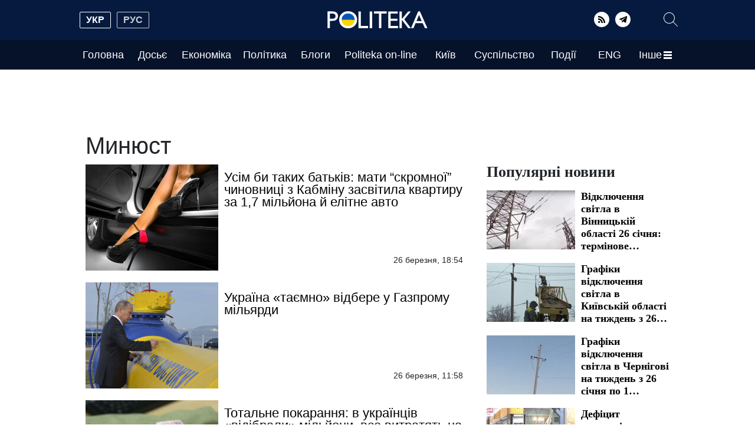

--- FILE ---
content_type: text/html; charset=UTF-8
request_url: https://politeka.net/tag/minyust?page=6
body_size: 36582
content:
<!doctype html>
<html lang="uk">
    <head prefix="og: http://ogp.me/ns# fb: http://ogp.me/ns/fb# article: http://ogp.me/ns/article#">
        <meta charset="utf-8">
        <meta http-equiv="X-UA-Compatible" content="IE=edge">
        <meta name="viewport" content="width=device-width, initial-scale=1">
        <title>Минюст страница 6. Politeka</title>
        <link rel="dns-prefetch" href="https://aixcdn.com">
<link rel="dns-prefetch" href="https://cdn.ampproject.org">
<link rel="dns-prefetch" href="https://adservice.google.com">
<link rel="dns-prefetch" href="https://adservice.google.com.ua">
<link rel="dns-prefetch" href="https://www.google-analytics.com">
<link rel="dns-prefetch" href="https://pagead2.googlesyndication.com">
<link rel="dns-prefetch" href="https://googleads.g.doubleclick.net">

        <style>@charset "UTF-8";@font-face{font-family:swiper-icons;src:url("data:application/font-woff;charset=utf-8;base64, [base64]//wADZ2x5ZgAAAywAAADMAAAD2MHtryVoZWFkAAABbAAAADAAAAA2E2+eoWhoZWEAAAGcAAAAHwAAACQC9gDzaG10eAAAAigAAAAZAAAArgJkABFsb2NhAAAC0AAAAFoAAABaFQAUGG1heHAAAAG8AAAAHwAAACAAcABAbmFtZQAAA/gAAAE5AAACXvFdBwlwb3N0AAAFNAAAAGIAAACE5s74hXjaY2BkYGAAYpf5Hu/j+W2+MnAzMYDAzaX6QjD6/4//Bxj5GA8AuRwMYGkAPywL13jaY2BkYGA88P8Agx4j+/8fQDYfA1AEBWgDAIB2BOoAeNpjYGRgYNBh4GdgYgABEMnIABJzYNADCQAACWgAsQB42mNgYfzCOIGBlYGB0YcxjYGBwR1Kf2WQZGhhYGBiYGVmgAFGBiQQkOaawtDAoMBQxXjg/wEGPcYDDA4wNUA2CCgwsAAAO4EL6gAAeNpj2M0gyAACqxgGNWBkZ2D4/wMA+xkDdgAAAHjaY2BgYGaAYBkGRgYQiAHyGMF8FgYHIM3DwMHABGQrMOgyWDLEM1T9/w8UBfEMgLzE////P/5//f/V/xv+r4eaAAeMbAxwIUYmIMHEgKYAYjUcsDAwsLKxc3BycfPw8jEQA/[base64]/uznmfPFBNODM2K7MTQ45YEAZqGP81AmGGcF3iPqOop0r1SPTaTbVkfUe4HXj97wYE+yNwWYxwWu4v1ugWHgo3S1XdZEVqWM7ET0cfnLGxWfkgR42o2PvWrDMBSFj/IHLaF0zKjRgdiVMwScNRAoWUoH78Y2icB/yIY09An6AH2Bdu/UB+yxopYshQiEvnvu0dURgDt8QeC8PDw7Fpji3fEA4z/PEJ6YOB5hKh4dj3EvXhxPqH/SKUY3rJ7srZ4FZnh1PMAtPhwP6fl2PMJMPDgeQ4rY8YT6Gzao0eAEA409DuggmTnFnOcSCiEiLMgxCiTI6Cq5DZUd3Qmp10vO0LaLTd2cjN4fOumlc7lUYbSQcZFkutRG7g6JKZKy0RmdLY680CDnEJ+UMkpFFe1RN7nxdVpXrC4aTtnaurOnYercZg2YVmLN/d/gczfEimrE/fs/bOuq29Zmn8tloORaXgZgGa78yO9/cnXm2BpaGvq25Dv9S4E9+5SIc9PqupJKhYFSSl47+Qcr1mYNAAAAeNptw0cKwkAAAMDZJA8Q7OUJvkLsPfZ6zFVERPy8qHh2YER+3i/BP83vIBLLySsoKimrqKqpa2hp6+jq6RsYGhmbmJqZSy0sraxtbO3sHRydnEMU4uR6yx7JJXveP7WrDycAAAAAAAH//wACeNpjYGRgYOABYhkgZgJCZgZNBkYGLQZtIJsFLMYAAAw3ALgAeNolizEKgDAQBCchRbC2sFER0YD6qVQiBCv/H9ezGI6Z5XBAw8CBK/m5iQQVauVbXLnOrMZv2oLdKFa8Pjuru2hJzGabmOSLzNMzvutpB3N42mNgZGBg4GKQYzBhYMxJLMlj4GBgAYow/P/PAJJhLM6sSoWKfWCAAwDAjgbRAAB42mNgYGBkAIIbCZo5IPrmUn0hGA0AO8EFTQAA");font-weight:400;font-style:normal}:root{--swiper-theme-color:#007aff}.swiper,:host{position:relative;display:block;margin-left:auto;margin-right:auto;z-index:1}.swiper{overflow:hidden;overflow:clip;list-style:none;padding:0}.swiper-vertical>.swiper-wrapper{flex-direction:column}.swiper-wrapper{position:relative;width:100%;height:100%;z-index:1;display:flex;transition-property:transform;transition-timing-function:var(--swiper-wrapper-transition-timing-function,initial);box-sizing:content-box}.swiper-android .swiper-slide,.swiper-wrapper{transform:translateZ(0)}.swiper-horizontal{touch-action:pan-y}.swiper-vertical{touch-action:pan-x}.swiper-slide{flex-shrink:0;width:100%;height:100%;position:relative;transition-property:transform;display:block}/*!* 3D Effects *!*/:root{--swiper-navigation-size:44px}.swiper-button-next,.swiper-button-prev{position:absolute;top:var(--swiper-navigation-top-offset,50%);width:calc(var(--swiper-navigation-size)/44*27);margin-top:calc(0px - var(--swiper-navigation-size)/ 2);z-index:10;cursor:pointer;display:flex;align-items:center;justify-content:center;color:var(--swiper-navigation-color,var(--swiper-theme-color))}.swiper-button-next.swiper-button-disabled,.swiper-button-prev.swiper-button-disabled{opacity:.35;cursor:auto}.swiper-button-next.swiper-button-hidden,.swiper-button-prev.swiper-button-hidden{opacity:0;cursor:auto;pointer-events:none}.swiper-navigation-disabled .swiper-button-next,.swiper-navigation-disabled .swiper-button-prev{display:none!important}.swiper-button-next svg,.swiper-button-prev svg{width:100%;height:100%;-o-object-fit:contain;object-fit:contain;transform-origin:center}.swiper-button-prev{left:var(--swiper-navigation-sides-offset,10px);right:auto}.swiper-button-next:after,.swiper-button-prev:after{font-family:swiper-icons;font-size:var(--swiper-navigation-size);text-transform:none!important;letter-spacing:0;font-variant:normal;line-height:1}.swiper-button-prev:after{content:"prev"}.swiper-button-next{right:var(--swiper-navigation-sides-offset,10px);left:auto}.swiper-button-next:after{content:"next"}.swiper-pagination{position:absolute;text-align:center;transition:opacity .3s;transform:translateZ(0);z-index:10}.swiper-pagination.swiper-pagination-hidden{opacity:0}.swiper-pagination-disabled>.swiper-pagination,.swiper-pagination.swiper-pagination-disabled{display:none!important}.swiper-horizontal>.swiper-pagination-bullets,.swiper-pagination-bullets.swiper-pagination-horizontal,.swiper-pagination-custom{bottom:var(--swiper-pagination-bottom,8px);top:var(--swiper-pagination-top,auto);left:0;width:100%}.swiper-pagination-bullet{width:var(--swiper-pagination-bullet-width,var(--swiper-pagination-bullet-size,8px));height:var(--swiper-pagination-bullet-height,var(--swiper-pagination-bullet-size,8px));display:inline-block;border-radius:var(--swiper-pagination-bullet-border-radius,50%);background:var(--swiper-pagination-bullet-inactive-color,#000);opacity:var(--swiper-pagination-bullet-inactive-opacity,.2)}button.swiper-pagination-bullet{border:none;margin:0;padding:0;box-shadow:none;-webkit-appearance:none;-moz-appearance:none;appearance:none}.swiper-pagination-bullet:only-child{display:none!important}.swiper-pagination-bullet-active{opacity:var(--swiper-pagination-bullet-opacity,1);background:var(--swiper-pagination-color,var(--swiper-theme-color))}.swiper-pagination-vertical.swiper-pagination-bullets,.swiper-vertical>.swiper-pagination-bullets{right:var(--swiper-pagination-right,8px);left:var(--swiper-pagination-left,auto);top:50%;transform:translate3d(0,-50%,0)}.swiper-pagination-vertical.swiper-pagination-bullets .swiper-pagination-bullet,.swiper-vertical>.swiper-pagination-bullets .swiper-pagination-bullet{margin:var(--swiper-pagination-bullet-vertical-gap,6px) 0;display:block}.swiper-horizontal>.swiper-pagination-bullets .swiper-pagination-bullet,.swiper-pagination-horizontal.swiper-pagination-bullets .swiper-pagination-bullet{margin:0 var(--swiper-pagination-bullet-horizontal-gap,4px)}/*!* Progress *!*//*!* Cube slide shadows end *!*/.swiper-button-white:after{color:#fff}.swiper-button-black:after{color:#212529}:root{--blue:#007bff;--indigo:#6610f2;--purple:#6f42c1;--pink:#e83e8c;--red:#dc3545;--orange:#fd7e14;--yellow:#ffc107;--green:#28a745;--teal:#20c997;--cyan:#17a2b8;--white:#fff;--gray:#6c757d;--gray-dark:#343a40;--primary:#007bff;--secondary:#6c757d;--success:#28a745;--info:#17a2b8;--warning:#ffc107;--danger:#dc3545;--light:#f8f9fa;--dark:#343a40;--breakpoint-xs:0;--breakpoint-sm:576px;--breakpoint-md:768px;--breakpoint-lg:992px;--breakpoint-xl:1200px;--font-family-sans-serif:Tahoma,sans-serif,Arial,Helvetica;--font-family-monospace:SFMono-Regular,Menlo,Monaco,Consolas,"Liberation Mono","Courier New",monospace}*,:after,:before{box-sizing:border-box}html{font-family:sans-serif;line-height:1.15;-webkit-text-size-adjust:100%;-webkit-tap-highlight-color:transparent}article,aside,figcaption,figure,footer,header,main,nav,section{display:block}body{margin:0;font-family:Tahoma,sans-serif,Arial,Helvetica;font-size:1rem;font-weight:400;line-height:1.6;color:#212529;text-align:left;background-color:#fff}[tabindex="-1"]:focus:not(:focus-visible){outline:0!important}hr{box-sizing:content-box;height:0;overflow:visible}h1,h2,h3,h4,h5,h6{margin-top:0;margin-bottom:.5rem}p{margin-top:0;margin-bottom:1rem}address{font-style:normal;line-height:inherit}address,dl,ol,ul{margin-bottom:1rem}dl,ol,ul{margin-top:0}ol ol,ol ul,ul ol,ul ul{margin-bottom:0}dt{font-weight:700}dd{margin-bottom:.5rem;margin-left:0}blockquote{margin:0 0 1rem}b,strong{font-weight:bolder}small{font-size:80%}sub{position:relative;font-size:75%;line-height:0;vertical-align:baseline}sub{bottom:-.25em}a{color:#007bff;text-decoration:none;background-color:transparent}a:hover{color:#0056b3;text-decoration:underline}a:not([href]):not([class]),a:not([href]):not([class]):hover{color:inherit;text-decoration:none}code,pre{font-family:SFMono-Regular,Menlo,Monaco,Consolas,Liberation Mono,Courier New,monospace;font-size:1em}pre{margin-top:0;margin-bottom:1rem;overflow:auto;-ms-overflow-style:scrollbar}figure{margin:0 0 1rem}img{border-style:none}img,svg{vertical-align:middle}svg{overflow:hidden}table{border-collapse:collapse}caption{padding-top:.75rem;padding-bottom:.75rem;color:#6c757d;text-align:left;caption-side:bottom}th{text-align:inherit;text-align:-webkit-match-parent}label{display:inline-block;margin-bottom:.5rem}button{border-radius:0}button:focus:not(:focus-visible){outline:0}button,input,select,textarea{margin:0;font-family:inherit;font-size:inherit;line-height:inherit}button,input{overflow:visible}button,select{text-transform:none}[role=button]{cursor:pointer}select{word-wrap:normal}[type=button],[type=reset],[type=submit],button{-webkit-appearance:button}[type=button]:not(:disabled),[type=reset]:not(:disabled),[type=submit]:not(:disabled),button:not(:disabled){cursor:pointer}[type=button]::-moz-focus-inner,[type=reset]::-moz-focus-inner,[type=submit]::-moz-focus-inner,button::-moz-focus-inner{padding:0;border-style:none}input[type=checkbox],input[type=radio]{box-sizing:border-box;padding:0}textarea{overflow:auto;resize:vertical}fieldset{min-width:0;padding:0;margin:0;border:0}legend{display:block;width:100%;max-width:100%;padding:0;margin-bottom:.5rem;font-size:1.5rem;line-height:inherit;color:inherit;white-space:normal}progress{vertical-align:baseline}[type=number]::-webkit-inner-spin-button,[type=number]::-webkit-outer-spin-button{height:auto}[type=search]{outline-offset:-2px;-webkit-appearance:none}[type=search]::-webkit-search-decoration{-webkit-appearance:none}::-webkit-file-upload-button{font:inherit;-webkit-appearance:button}template{display:none}[hidden]{display:none!important}.h1,.h2,.h3,.h4,.h5,.h6,h1,h2,h3,h4,h5,h6{margin-bottom:.5rem;font-weight:500;line-height:1.2}.h1,h1{font-size:2.5rem}.h2,h2{font-size:2rem}.h3,h3{font-size:1.75rem}.h4,h4{font-size:1.5rem}.h5,h5{font-size:1.25rem}.h6,h6{font-size:1rem}.lead{font-size:1.25rem;font-weight:300}.display-1{font-size:6rem}.display-1,.display-2{font-weight:300;line-height:1.2}.display-2{font-size:5.5rem}.display-3{font-size:4.5rem}.display-3,.display-4{font-weight:300;line-height:1.2}.display-4{font-size:3.5rem}hr{margin-top:1rem;margin-bottom:1rem;border:0;border-top:1px solid rgba(0,0,0,.1)}.small,small{font-size:.875em;font-weight:400}.mark,mark{padding:.2em;background-color:#fcf8e3}.list-inline{padding-left:0;list-style:none}.list-inline-item{display:inline-block}.list-inline-item:not(:last-child){margin-right:.5rem}.blockquote{margin-bottom:1rem;font-size:1.25rem}.blockquote-footer{display:block;font-size:.875em;color:#6c757d}.blockquote-footer:before{content:"\2014\A0"}.container,.container-lg{width:100%;padding-right:15px;padding-left:15px;margin-right:auto;margin-left:auto}@media (min-width:992px){.container,.container-lg,.container-md,.container-sm{max-width:1020px}}.row{display:flex;flex-wrap:wrap;margin-right:-15px;margin-left:-15px}.col,.col-1,.col-10,.col-11,.col-12,.col-2,.col-3,.col-4,.col-5,.col-6,.col-7,.col-8,.col-9,.col-auto,.col-lg,.col-lg-1,.col-lg-10,.col-lg-11,.col-lg-12,.col-lg-2,.col-lg-3,.col-lg-4,.col-lg-5,.col-lg-6,.col-lg-7,.col-lg-8,.col-lg-9,.col-lg-auto,.col-md,.col-md-1,.col-md-10,.col-md-11,.col-md-12,.col-md-2,.col-md-3,.col-md-4,.col-md-5,.col-md-6,.col-md-7,.col-md-8,.col-md-9,.col-md-auto,.col-sm,.col-sm-1,.col-sm-10,.col-sm-11,.col-sm-12,.col-sm-2,.col-sm-3,.col-sm-4,.col-sm-5,.col-sm-6,.col-sm-7,.col-sm-8,.col-sm-9,.col-sm-auto{position:relative;width:100%;padding-right:15px;padding-left:15px}.col{flex-basis:0;flex-grow:1;max-width:100%}.col-auto{flex:0 0 auto;width:auto;max-width:100%}.col-1{flex:0 0 8.33333333%;max-width:8.33333333%}.col-2{flex:0 0 16.66666667%;max-width:16.66666667%}.col-3{flex:0 0 25%;max-width:25%}.col-4{flex:0 0 33.33333333%;max-width:33.33333333%}.col-5{flex:0 0 41.66666667%;max-width:41.66666667%}.col-6{flex:0 0 50%;max-width:50%}.col-7{flex:0 0 58.33333333%;max-width:58.33333333%}.col-8{flex:0 0 66.66666667%;max-width:66.66666667%}.col-9{flex:0 0 75%;max-width:75%}.col-10{flex:0 0 83.33333333%;max-width:83.33333333%}.col-11{flex:0 0 91.66666667%;max-width:91.66666667%}.col-12{flex:0 0 100%;max-width:100%}.order-first{order:-1}.order-last{order:13}.order-0{order:0}.order-1{order:1}.order-2{order:2}.order-3{order:3}.order-4{order:4}.order-5{order:5}.order-6{order:6}.order-7{order:7}.order-8{order:8}.order-9{order:9}.order-10{order:10}.order-11{order:11}.order-12{order:12}.offset-1{margin-left:8.33333333%}.offset-2{margin-left:16.66666667%}.offset-3{margin-left:25%}.offset-4{margin-left:33.33333333%}.offset-5{margin-left:41.66666667%}.offset-6{margin-left:50%}.offset-7{margin-left:58.33333333%}.offset-8{margin-left:66.66666667%}.offset-9{margin-left:75%}.offset-10{margin-left:83.33333333%}.offset-11{margin-left:91.66666667%}@media (min-width:576px){.col-sm{flex-basis:0;flex-grow:1;max-width:100%}.col-sm-auto{flex:0 0 auto;width:auto;max-width:100%}.col-sm-1{flex:0 0 8.33333333%;max-width:8.33333333%}.col-sm-2{flex:0 0 16.66666667%;max-width:16.66666667%}.col-sm-3{flex:0 0 25%;max-width:25%}.col-sm-4{flex:0 0 33.33333333%;max-width:33.33333333%}.col-sm-5{flex:0 0 41.66666667%;max-width:41.66666667%}.col-sm-6{flex:0 0 50%;max-width:50%}.col-sm-7{flex:0 0 58.33333333%;max-width:58.33333333%}.col-sm-8{flex:0 0 66.66666667%;max-width:66.66666667%}.col-sm-9{flex:0 0 75%;max-width:75%}.col-sm-10{flex:0 0 83.33333333%;max-width:83.33333333%}.col-sm-11{flex:0 0 91.66666667%;max-width:91.66666667%}.col-sm-12{flex:0 0 100%;max-width:100%}.order-sm-first{order:-1}.order-sm-last{order:13}.order-sm-0{order:0}.order-sm-1{order:1}.order-sm-2{order:2}.order-sm-3{order:3}.order-sm-4{order:4}.order-sm-5{order:5}.order-sm-6{order:6}.order-sm-7{order:7}.order-sm-8{order:8}.order-sm-9{order:9}.order-sm-10{order:10}.order-sm-11{order:11}.order-sm-12{order:12}.offset-sm-0{margin-left:0}.offset-sm-1{margin-left:8.33333333%}.offset-sm-2{margin-left:16.66666667%}.offset-sm-3{margin-left:25%}.offset-sm-4{margin-left:33.33333333%}.offset-sm-5{margin-left:41.66666667%}.offset-sm-6{margin-left:50%}.offset-sm-7{margin-left:58.33333333%}.offset-sm-8{margin-left:66.66666667%}.offset-sm-9{margin-left:75%}.offset-sm-10{margin-left:83.33333333%}.offset-sm-11{margin-left:91.66666667%}}@media (min-width:768px){.col-md{flex-basis:0;flex-grow:1;max-width:100%}.col-md-auto{flex:0 0 auto;width:auto;max-width:100%}.col-md-1{flex:0 0 8.33333333%;max-width:8.33333333%}.col-md-2{flex:0 0 16.66666667%;max-width:16.66666667%}.col-md-3{flex:0 0 25%;max-width:25%}.col-md-4{flex:0 0 33.33333333%;max-width:33.33333333%}.col-md-5{flex:0 0 41.66666667%;max-width:41.66666667%}.col-md-6{flex:0 0 50%;max-width:50%}.col-md-7{flex:0 0 58.33333333%;max-width:58.33333333%}.col-md-8{flex:0 0 66.66666667%;max-width:66.66666667%}.col-md-9{flex:0 0 75%;max-width:75%}.col-md-10{flex:0 0 83.33333333%;max-width:83.33333333%}.col-md-11{flex:0 0 91.66666667%;max-width:91.66666667%}.col-md-12{flex:0 0 100%;max-width:100%}.order-md-first{order:-1}.order-md-last{order:13}.order-md-0{order:0}.order-md-1{order:1}.order-md-2{order:2}.order-md-3{order:3}.order-md-4{order:4}.order-md-5{order:5}.order-md-6{order:6}.order-md-7{order:7}.order-md-8{order:8}.order-md-9{order:9}.order-md-10{order:10}.order-md-11{order:11}.order-md-12{order:12}.offset-md-0{margin-left:0}.offset-md-1{margin-left:8.33333333%}.offset-md-2{margin-left:16.66666667%}.offset-md-3{margin-left:25%}.offset-md-4{margin-left:33.33333333%}.offset-md-5{margin-left:41.66666667%}.offset-md-6{margin-left:50%}.offset-md-7{margin-left:58.33333333%}.offset-md-8{margin-left:66.66666667%}.offset-md-9{margin-left:75%}.offset-md-10{margin-left:83.33333333%}.offset-md-11{margin-left:91.66666667%}}@media (min-width:992px){.col-lg{flex-basis:0;flex-grow:1;max-width:100%}.col-lg-auto{flex:0 0 auto;width:auto;max-width:100%}.col-lg-1{flex:0 0 8.33333333%;max-width:8.33333333%}.col-lg-2{flex:0 0 16.66666667%;max-width:16.66666667%}.col-lg-3{flex:0 0 25%;max-width:25%}.col-lg-4{flex:0 0 33.33333333%;max-width:33.33333333%}.col-lg-5{flex:0 0 41.66666667%;max-width:41.66666667%}.col-lg-6{flex:0 0 50%;max-width:50%}.col-lg-7{flex:0 0 58.33333333%;max-width:58.33333333%}.col-lg-8{flex:0 0 66.66666667%;max-width:66.66666667%}.col-lg-9{flex:0 0 75%;max-width:75%}.col-lg-10{flex:0 0 83.33333333%;max-width:83.33333333%}.col-lg-11{flex:0 0 91.66666667%;max-width:91.66666667%}.col-lg-12{flex:0 0 100%;max-width:100%}.order-lg-first{order:-1}.order-lg-last{order:13}.order-lg-0{order:0}.order-lg-1{order:1}.order-lg-2{order:2}.order-lg-3{order:3}.order-lg-4{order:4}.order-lg-5{order:5}.order-lg-6{order:6}.order-lg-7{order:7}.order-lg-8{order:8}.order-lg-9{order:9}.order-lg-10{order:10}.order-lg-11{order:11}.order-lg-12{order:12}.offset-lg-0{margin-left:0}.offset-lg-1{margin-left:8.33333333%}.offset-lg-2{margin-left:16.66666667%}.offset-lg-3{margin-left:25%}.offset-lg-4{margin-left:33.33333333%}.offset-lg-5{margin-left:41.66666667%}.offset-lg-6{margin-left:50%}.offset-lg-7{margin-left:58.33333333%}.offset-lg-8{margin-left:66.66666667%}.offset-lg-9{margin-left:75%}.offset-lg-10{margin-left:83.33333333%}.offset-lg-11{margin-left:91.66666667%}}.form-control{display:block;width:100%;height:calc(1.6em + .75rem + 2px);padding:.375rem .75rem;font-size:1rem;font-weight:400;line-height:1.6;color:#495057;background-color:#fff;background-clip:padding-box;border:1px solid #ced4da;border-radius:.25rem;transition:border-color .15s ease-in-out,box-shadow .15s ease-in-out}@media (prefers-reduced-motion:reduce){.form-control{transition:none}}.form-control::-ms-expand{background-color:transparent;border:0}.form-control:focus{color:#495057;background-color:#fff;border-color:#80bdff;outline:0;box-shadow:0 0 0 .2rem rgba(0,123,255,.25)}.form-control::-moz-placeholder{color:#6c757d;opacity:1}.form-control::placeholder{color:#6c757d;opacity:1}.form-control:disabled,.form-control[readonly]{background-color:#e9ecef;opacity:1}input[type=date].form-control,input[type=datetime-local].form-control,input[type=month].form-control,input[type=time].form-control{-webkit-appearance:none;-moz-appearance:none;appearance:none}select.form-control:-moz-focusring{color:transparent;text-shadow:0 0 0 #495057}select.form-control:focus::-ms-value{color:#495057;background-color:#fff}.form-control-file{display:block;width:100%}.col-form-label{padding-top:calc(.375rem + 1px);padding-bottom:calc(.375rem + 1px);margin-bottom:0;font-size:inherit;line-height:1.6}.col-form-label-lg{padding-top:calc(.5rem + 1px);padding-bottom:calc(.5rem + 1px);font-size:1.25rem;line-height:1.5}.col-form-label-sm{padding-top:calc(.25rem + 1px);padding-bottom:calc(.25rem + 1px);font-size:.875rem;line-height:1.5}.form-control-sm{height:calc(1.5em + .5rem + 2px);padding:.25rem .5rem;font-size:.875rem;line-height:1.5;border-radius:.2rem}.form-control-lg{height:calc(1.5em + 1rem + 2px);padding:.5rem 1rem;font-size:1.25rem;line-height:1.5;border-radius:.3rem}select.form-control[multiple],select.form-control[size],textarea.form-control{height:auto}.form-group{margin-bottom:1rem}.form-text{display:block;margin-top:.25rem}.form-row{display:flex;flex-wrap:wrap;margin-right:-5px;margin-left:-5px}.form-row>.col,.form-row>[class*=col-]{padding-right:5px;padding-left:5px}.form-check{position:relative;display:block;padding-left:1.25rem}.form-check-input{position:absolute;margin-top:.3rem;margin-left:-1.25rem}.form-check-input:disabled~.form-check-label,.form-check-input[disabled]~.form-check-label{color:#6c757d}.form-check-label{margin-bottom:0}.form-check-inline{display:inline-flex;align-items:center;padding-left:0;margin-right:.75rem}.form-check-inline .form-check-input{position:static;margin-top:0;margin-right:.3125rem;margin-left:0}.form-control.is-valid{border-color:#28a745;padding-right:calc(1.6em + .75rem)!important;background-image:url("data:image/svg+xml;charset=utf-8,%3Csvg xmlns='http://www.w3.org/2000/svg' width='8' height='8'%3E%3Cpath fill='%2328a745' d='M2.3 6.73L.6 4.53c-.4-1.04.46-1.4 1.1-.8l1.1 1.4 3.4-3.8c.6-.63 1.6-.27 1.2.7l-4 4.6c-.43.5-.8.4-1.1.1z'/%3E%3C/svg%3E");background-repeat:no-repeat;background-position:right calc(.4em + .1875rem) center;background-size:calc(.8em + .375rem) calc(.8em + .375rem)}.form-control.is-valid:focus{border-color:#28a745;box-shadow:0 0 0 .2rem rgba(40,167,69,.25)}select.form-control.is-valid{padding-right:3rem!important;background-position:right 1.5rem center}textarea.form-control.is-valid{padding-right:calc(1.6em + .75rem);background-position:top calc(.4em + .1875rem) right calc(.4em + .1875rem)}.custom-select.is-valid{border-color:#28a745;padding-right:calc(.75em + 2.3125rem)!important;background:url("data:image/svg+xml;charset=utf-8,%3Csvg xmlns='http://www.w3.org/2000/svg' width='4' height='5'%3E%3Cpath fill='%23343a40' d='M2 0L0 2h4zm0 5L0 3h4z'/%3E%3C/svg%3E") right .75rem center/8px 10px no-repeat,#fff url("data:image/svg+xml;charset=utf-8,%3Csvg xmlns='http://www.w3.org/2000/svg' width='8' height='8'%3E%3Cpath fill='%2328a745' d='M2.3 6.73L.6 4.53c-.4-1.04.46-1.4 1.1-.8l1.1 1.4 3.4-3.8c.6-.63 1.6-.27 1.2.7l-4 4.6c-.43.5-.8.4-1.1.1z'/%3E%3C/svg%3E") center right 1.75rem/calc(.8em + .375rem) calc(.8em + .375rem) no-repeat}.custom-select.is-valid:focus{border-color:#28a745;box-shadow:0 0 0 .2rem rgba(40,167,69,.25)}.form-check-input.is-valid~.form-check-label{color:#28a745}.custom-control-input.is-valid~.custom-control-label{color:#28a745}.custom-control-input.is-valid~.custom-control-label:before{border-color:#28a745}.custom-control-input.is-valid:checked~.custom-control-label:before{border-color:#34ce57;background-color:#34ce57}.custom-control-input.is-valid:focus~.custom-control-label:before{box-shadow:0 0 0 .2rem rgba(40,167,69,.25)}.custom-control-input.is-valid:focus:not(:checked)~.custom-control-label:before,.custom-file-input.is-valid~.custom-file-label{border-color:#28a745}.custom-file-input.is-valid:focus~.custom-file-label{border-color:#28a745;box-shadow:0 0 0 .2rem rgba(40,167,69,.25)}.form-control.is-invalid{border-color:#dc3545;padding-right:calc(1.6em + .75rem)!important;background-image:url("data:image/svg+xml;charset=utf-8,%3Csvg xmlns='http://www.w3.org/2000/svg' width='12' height='12' fill='none' stroke='%23dc3545'%3E%3Ccircle cx='6' cy='6' r='4.5'/%3E%3Cpath stroke-linejoin='round' d='M5.8 3.6h.4L6 6.5z'/%3E%3Ccircle cx='6' cy='8.2' r='.6' fill='%23dc3545' stroke='none'/%3E%3C/svg%3E");background-repeat:no-repeat;background-position:right calc(.4em + .1875rem) center;background-size:calc(.8em + .375rem) calc(.8em + .375rem)}.form-control.is-invalid:focus{border-color:#dc3545;box-shadow:0 0 0 .2rem rgba(220,53,69,.25)}select.form-control.is-invalid{padding-right:3rem!important;background-position:right 1.5rem center}textarea.form-control.is-invalid{padding-right:calc(1.6em + .75rem);background-position:top calc(.4em + .1875rem) right calc(.4em + .1875rem)}.custom-select.is-invalid{border-color:#dc3545;padding-right:calc(.75em + 2.3125rem)!important;background:url("data:image/svg+xml;charset=utf-8,%3Csvg xmlns='http://www.w3.org/2000/svg' width='4' height='5'%3E%3Cpath fill='%23343a40' d='M2 0L0 2h4zm0 5L0 3h4z'/%3E%3C/svg%3E") right .75rem center/8px 10px no-repeat,#fff url("data:image/svg+xml;charset=utf-8,%3Csvg xmlns='http://www.w3.org/2000/svg' width='12' height='12' fill='none' stroke='%23dc3545'%3E%3Ccircle cx='6' cy='6' r='4.5'/%3E%3Cpath stroke-linejoin='round' d='M5.8 3.6h.4L6 6.5z'/%3E%3Ccircle cx='6' cy='8.2' r='.6' fill='%23dc3545' stroke='none'/%3E%3C/svg%3E") center right 1.75rem/calc(.8em + .375rem) calc(.8em + .375rem) no-repeat}.custom-select.is-invalid:focus{border-color:#dc3545;box-shadow:0 0 0 .2rem rgba(220,53,69,.25)}.form-check-input.is-invalid~.form-check-label{color:#dc3545}.custom-control-input.is-invalid~.custom-control-label{color:#dc3545}.custom-control-input.is-invalid~.custom-control-label:before{border-color:#dc3545}.custom-control-input.is-invalid:checked~.custom-control-label:before{border-color:#e4606d;background-color:#e4606d}.custom-control-input.is-invalid:focus~.custom-control-label:before{box-shadow:0 0 0 .2rem rgba(220,53,69,.25)}.custom-control-input.is-invalid:focus:not(:checked)~.custom-control-label:before,.custom-file-input.is-invalid~.custom-file-label{border-color:#dc3545}.custom-file-input.is-invalid:focus~.custom-file-label{border-color:#dc3545;box-shadow:0 0 0 .2rem rgba(220,53,69,.25)}.form-inline{display:flex;flex-flow:row wrap;align-items:center}.form-inline .form-check{width:100%}@media (min-width:576px){.form-inline label{justify-content:center}.form-inline .form-group,.form-inline label{display:flex;align-items:center;margin-bottom:0}.form-inline .form-group{flex:0 0 auto;flex-flow:row wrap}.form-inline .form-control{display:inline-block;width:auto;vertical-align:middle}.form-inline .custom-select,.form-inline .input-group{width:auto}.form-inline .form-check{display:flex;align-items:center;justify-content:center;width:auto;padding-left:0}.form-inline .form-check-input{position:relative;flex-shrink:0;margin-top:0;margin-right:.25rem;margin-left:0}.form-inline .custom-control{align-items:center;justify-content:center}.form-inline .custom-control-label{margin-bottom:0}}.dropdown{position:relative}.dropdown-toggle{white-space:nowrap}.dropdown-toggle:after{display:inline-block;margin-left:.255em;vertical-align:.255em;content:"";border-top:.3em solid;border-right:.3em solid transparent;border-bottom:0;border-left:.3em solid transparent}.dropdown-toggle:empty:after{margin-left:0}.dropdown-menu{position:absolute;top:100%;left:0;z-index:1000;display:none;float:left;min-width:10rem;padding:.5rem 0;margin:.125rem 0 0;font-size:1rem;color:#212529;text-align:left;list-style:none;background-color:#fff;background-clip:padding-box;border:1px solid rgba(0,0,0,.15);border-radius:.25rem}.dropdown-menu-left{right:auto;left:0}.dropdown-menu-right{right:0;left:auto}@media (min-width:576px){.dropdown-menu-sm-left{right:auto;left:0}.dropdown-menu-sm-right{right:0;left:auto}}@media (min-width:768px){.dropdown-menu-md-left{right:auto;left:0}.dropdown-menu-md-right{right:0;left:auto}}@media (min-width:992px){.dropdown-menu-lg-left{right:auto;left:0}.dropdown-menu-lg-right{right:0;left:auto}}.dropdown-menu[x-placement^=bottom],.dropdown-menu[x-placement^=left],.dropdown-menu[x-placement^=right],.dropdown-menu[x-placement^=top]{right:auto;bottom:auto}.dropdown-item{display:block;width:100%;padding:.25rem 1.5rem;clear:both;font-weight:400;color:#212529;text-align:inherit;white-space:nowrap;background-color:transparent;border:0}.dropdown-item:focus,.dropdown-item:hover{color:#16181b;text-decoration:none;background-color:#e9ecef}.dropdown-item.active,.dropdown-item:active{color:#fff;text-decoration:none;background-color:#007bff}.dropdown-item.disabled,.dropdown-item:disabled{color:#adb5bd;pointer-events:none;background-color:transparent}.dropdown-menu.show{display:block}.dropdown-header{display:block;padding:.5rem 1.5rem;margin-bottom:0;font-size:.875rem;color:#6c757d;white-space:nowrap}.dropdown-item-text{display:block;padding:.25rem 1.5rem;color:#212529}.pagination{display:flex;padding-left:0;list-style:none;border-radius:.25rem}.page-link{position:relative;display:block;padding:.5rem .75rem;margin-left:-1px;line-height:1.25;color:#007bff;background-color:#fff;border:1px solid #dee2e6}.page-link:hover{z-index:2;color:#0056b3;text-decoration:none;background-color:#e9ecef;border-color:#dee2e6}.page-link:focus{z-index:3;outline:0;box-shadow:0 0 0 .2rem rgba(0,123,255,.25)}.page-item:first-child .page-link{margin-left:0;border-top-left-radius:.25rem;border-bottom-left-radius:.25rem}.page-item:last-child .page-link{border-top-right-radius:.25rem;border-bottom-right-radius:.25rem}.page-item.active .page-link{z-index:3;color:#fff;background-color:#007bff;border-color:#007bff}.page-item.disabled .page-link{color:#6c757d;pointer-events:none;cursor:auto;background-color:#fff;border-color:#dee2e6}.pagination-lg .page-link{padding:.75rem 1.5rem;font-size:1.25rem;line-height:1.5}.pagination-lg .page-item:first-child .page-link{border-top-left-radius:.3rem;border-bottom-left-radius:.3rem}.pagination-lg .page-item:last-child .page-link{border-top-right-radius:.3rem;border-bottom-right-radius:.3rem}.pagination-sm .page-link{padding:.25rem .5rem;font-size:.875rem;line-height:1.5}.pagination-sm .page-item:first-child .page-link{border-top-left-radius:.2rem;border-bottom-left-radius:.2rem}.pagination-sm .page-item:last-child .page-link{border-top-right-radius:.2rem;border-bottom-right-radius:.2rem}.media{display:flex;align-items:flex-start}.media-body{flex:1}.align-top{vertical-align:top!important}.align-middle{vertical-align:middle!important}.align-bottom{vertical-align:bottom!important}.align-text-bottom{vertical-align:text-bottom!important}.align-text-top{vertical-align:text-top!important}.bg-primary{background-color:#007bff!important}a.bg-primary:focus,a.bg-primary:hover,button.bg-primary:focus,button.bg-primary:hover{background-color:#0062cc!important}.bg-success{background-color:#28a745!important}a.bg-success:focus,a.bg-success:hover,button.bg-success:focus,button.bg-success:hover{background-color:#1e7e34!important}.bg-info{background-color:#17a2b8!important}a.bg-info:focus,a.bg-info:hover,button.bg-info:focus,button.bg-info:hover{background-color:#117a8b!important}.bg-warning{background-color:#ffc107!important}a.bg-warning:focus,a.bg-warning:hover,button.bg-warning:focus,button.bg-warning:hover{background-color:#d39e00!important}.bg-danger{background-color:#dc3545!important}a.bg-danger:focus,a.bg-danger:hover,button.bg-danger:focus,button.bg-danger:hover{background-color:#bd2130!important}.bg-dark{background-color:#343a40!important}a.bg-dark:focus,a.bg-dark:hover,button.bg-dark:focus,button.bg-dark:hover{background-color:#1d2124!important}.bg-white{background-color:#fff!important}.bg-transparent{background-color:transparent!important}.border{border:1px solid #dee2e6!important}.border-top{border-top:1px solid #dee2e6!important}.border-right{border-right:1px solid #dee2e6!important}.border-bottom{border-bottom:1px solid #dee2e6!important}.border-left{border-left:1px solid #dee2e6!important}.border-0{border:0!important}.border-top-0{border-top:0!important}.border-right-0{border-right:0!important}.border-bottom-0{border-bottom:0!important}.border-left-0{border-left:0!important}.border-primary{border-color:#007bff!important}.border-success{border-color:#28a745!important}.border-info{border-color:#17a2b8!important}.border-warning{border-color:#ffc107!important}.border-danger{border-color:#dc3545!important}.border-dark{border-color:#343a40!important}.border-white{border-color:#fff!important}.clearfix:after{display:block;clear:both;content:""}.d-none{display:none!important}.d-inline{display:inline!important}.d-inline-block{display:inline-block!important}.d-block{display:block!important}.d-table{display:table!important}.d-table-row{display:table-row!important}.d-table-cell{display:table-cell!important}.d-flex{display:flex!important}.d-inline-flex{display:inline-flex!important}@media (min-width:576px){.d-sm-none{display:none!important}.d-sm-inline{display:inline!important}.d-sm-inline-block{display:inline-block!important}.d-sm-block{display:block!important}.d-sm-table{display:table!important}.d-sm-table-row{display:table-row!important}.d-sm-table-cell{display:table-cell!important}.d-sm-flex{display:flex!important}.d-sm-inline-flex{display:inline-flex!important}}@media (min-width:768px){.d-md-none{display:none!important}.d-md-inline{display:inline!important}.d-md-inline-block{display:inline-block!important}.d-md-block{display:block!important}.d-md-table{display:table!important}.d-md-table-row{display:table-row!important}.d-md-table-cell{display:table-cell!important}.d-md-flex{display:flex!important}.d-md-inline-flex{display:inline-flex!important}}@media (min-width:992px){.d-lg-none{display:none!important}.d-lg-inline{display:inline!important}.d-lg-inline-block{display:inline-block!important}.d-lg-block{display:block!important}.d-lg-table{display:table!important}.d-lg-table-row{display:table-row!important}.d-lg-table-cell{display:table-cell!important}.d-lg-flex{display:flex!important}.d-lg-inline-flex{display:inline-flex!important}}@media print{.d-print-none{display:none!important}.d-print-inline{display:inline!important}.d-print-inline-block{display:inline-block!important}.d-print-block{display:block!important}.d-print-table{display:table!important}.d-print-table-row{display:table-row!important}.d-print-table-cell{display:table-cell!important}.d-print-flex{display:flex!important}.d-print-inline-flex{display:inline-flex!important}}.embed-responsive{position:relative;display:block;width:100%;padding:0;overflow:hidden}.embed-responsive:before{display:block;content:""}.embed-responsive .embed-responsive-item,.embed-responsive embed,.embed-responsive iframe,.embed-responsive object,.embed-responsive video{position:absolute;top:0;bottom:0;left:0;width:100%;height:100%;border:0}.embed-responsive-21by9:before{padding-top:42.85714286%}.embed-responsive-16by9:before{padding-top:56.25%}.embed-responsive-4by3:before{padding-top:75%}.embed-responsive-1by1:before{padding-top:100%}.flex-row{flex-direction:row!important}.flex-column{flex-direction:column!important}.flex-wrap{flex-wrap:wrap!important}.flex-nowrap{flex-wrap:nowrap!important}.flex-fill{flex:1 1 auto!important}.justify-content-start{justify-content:flex-start!important}.justify-content-end{justify-content:flex-end!important}.justify-content-center{justify-content:center!important}.align-items-start{align-items:flex-start!important}.align-items-end{align-items:flex-end!important}.align-items-center{align-items:center!important}.align-content-start{align-content:flex-start!important}.align-content-end{align-content:flex-end!important}.align-content-center{align-content:center!important}.align-self-auto{align-self:auto!important}.align-self-start{align-self:flex-start!important}.align-self-end{align-self:flex-end!important}.align-self-center{align-self:center!important}@media (min-width:576px){.flex-sm-row{flex-direction:row!important}.flex-sm-column{flex-direction:column!important}.flex-sm-wrap{flex-wrap:wrap!important}.flex-sm-nowrap{flex-wrap:nowrap!important}.flex-sm-fill{flex:1 1 auto!important}.justify-content-sm-start{justify-content:flex-start!important}.justify-content-sm-end{justify-content:flex-end!important}.justify-content-sm-center{justify-content:center!important}.align-items-sm-start{align-items:flex-start!important}.align-items-sm-end{align-items:flex-end!important}.align-items-sm-center{align-items:center!important}.align-content-sm-start{align-content:flex-start!important}.align-content-sm-end{align-content:flex-end!important}.align-content-sm-center{align-content:center!important}.align-self-sm-auto{align-self:auto!important}.align-self-sm-start{align-self:flex-start!important}.align-self-sm-end{align-self:flex-end!important}.align-self-sm-center{align-self:center!important}}@media (min-width:768px){.flex-md-row{flex-direction:row!important}.flex-md-column{flex-direction:column!important}.flex-md-wrap{flex-wrap:wrap!important}.flex-md-nowrap{flex-wrap:nowrap!important}.flex-md-fill{flex:1 1 auto!important}.justify-content-md-start{justify-content:flex-start!important}.justify-content-md-end{justify-content:flex-end!important}.justify-content-md-center{justify-content:center!important}.align-items-md-start{align-items:flex-start!important}.align-items-md-end{align-items:flex-end!important}.align-items-md-center{align-items:center!important}.align-content-md-start{align-content:flex-start!important}.align-content-md-end{align-content:flex-end!important}.align-content-md-center{align-content:center!important}.align-self-md-auto{align-self:auto!important}.align-self-md-start{align-self:flex-start!important}.align-self-md-end{align-self:flex-end!important}.align-self-md-center{align-self:center!important}}@media (min-width:992px){.flex-lg-row{flex-direction:row!important}.flex-lg-column{flex-direction:column!important}.flex-lg-wrap{flex-wrap:wrap!important}.flex-lg-nowrap{flex-wrap:nowrap!important}.flex-lg-fill{flex:1 1 auto!important}.justify-content-lg-start{justify-content:flex-start!important}.justify-content-lg-end{justify-content:flex-end!important}.justify-content-lg-center{justify-content:center!important}.align-items-lg-start{align-items:flex-start!important}.align-items-lg-end{align-items:flex-end!important}.align-items-lg-center{align-items:center!important}.align-content-lg-start{align-content:flex-start!important}.align-content-lg-end{align-content:flex-end!important}.align-content-lg-center{align-content:center!important}.align-self-lg-auto{align-self:auto!important}.align-self-lg-start{align-self:flex-start!important}.align-self-lg-end{align-self:flex-end!important}.align-self-lg-center{align-self:center!important}}.float-left{float:left!important}.float-right{float:right!important}.float-none{float:none!important}@media (min-width:576px){.float-sm-left{float:left!important}.float-sm-right{float:right!important}.float-sm-none{float:none!important}}@media (min-width:768px){.float-md-left{float:left!important}.float-md-right{float:right!important}.float-md-none{float:none!important}}@media (min-width:992px){.float-lg-left{float:left!important}.float-lg-right{float:right!important}.float-lg-none{float:none!important}}.user-select-all{-webkit-user-select:all!important;-moz-user-select:all!important;user-select:all!important}.user-select-auto{-webkit-user-select:auto!important;-moz-user-select:auto!important;user-select:auto!important}.user-select-none{-webkit-user-select:none!important;-moz-user-select:none!important;user-select:none!important}.overflow-auto{overflow:auto!important}.overflow-hidden{overflow:hidden!important}.position-static{position:static!important}.position-relative{position:relative!important}.position-absolute{position:absolute!important}.position-fixed{position:fixed!important}.position-sticky{position:sticky!important}.fixed-top{top:0}.fixed-bottom,.fixed-top{position:fixed;right:0;left:0;z-index:1030}.fixed-bottom{bottom:0}@supports (position:sticky){.sticky-top{position:sticky;top:0;z-index:1020}}.sr-only{position:absolute;width:1px;height:1px;padding:0;margin:-1px;overflow:hidden;clip:rect(0,0,0,0);white-space:nowrap;border:0}.shadow-sm{box-shadow:0 .125rem .25rem rgba(0,0,0,.075)!important}.shadow{box-shadow:0 .5rem 1rem rgba(0,0,0,.15)!important}.shadow-lg{box-shadow:0 1rem 3rem rgba(0,0,0,.175)!important}.shadow-none{box-shadow:none!important}.w-25{width:25%!important}.w-50{width:50%!important}.w-75{width:75%!important}.w-100{width:100%!important}.w-auto{width:auto!important}.h-25{height:25%!important}.h-50{height:50%!important}.h-75{height:75%!important}.h-100{height:100%!important}.h-auto{height:auto!important}.min-vw-100{min-width:100vw!important}.min-vh-100{min-height:100vh!important}.vw-100{width:100vw!important}.vh-100{height:100vh!important}.m-0{margin:0!important}.mt-0,.my-0{margin-top:0!important}.mr-0{margin-right:0!important}.my-0{margin-bottom:0!important}.m-1{margin:.25rem!important}.mt-1,.my-1{margin-top:.25rem!important}.mr-1{margin-right:.25rem!important}.my-1{margin-bottom:.25rem!important}.m-2{margin:.5rem!important}.mt-2,.my-2{margin-top:.5rem!important}.mr-2{margin-right:.5rem!important}.my-2{margin-bottom:.5rem!important}.m-3{margin:1rem!important}.mt-3,.my-3{margin-top:1rem!important}.mr-3{margin-right:1rem!important}.my-3{margin-bottom:1rem!important}.m-4{margin:1.5rem!important}.mt-4,.my-4{margin-top:1.5rem!important}.mr-4{margin-right:1.5rem!important}.my-4{margin-bottom:1.5rem!important}.m-5{margin:3rem!important}.mt-5,.my-5{margin-top:3rem!important}.mr-5{margin-right:3rem!important}.my-5{margin-bottom:3rem!important}.p-0{padding:0!important}.pt-0{padding-top:0!important}.pr-0,.px-0{padding-right:0!important}.pl-0,.px-0{padding-left:0!important}.p-1{padding:.25rem!important}.pt-1{padding-top:.25rem!important}.pr-1,.px-1{padding-right:.25rem!important}.pl-1,.px-1{padding-left:.25rem!important}.p-2{padding:.5rem!important}.pt-2{padding-top:.5rem!important}.pr-2,.px-2{padding-right:.5rem!important}.pl-2,.px-2{padding-left:.5rem!important}.p-3{padding:1rem!important}.pt-3{padding-top:1rem!important}.pr-3,.px-3{padding-right:1rem!important}.pl-3,.px-3{padding-left:1rem!important}.p-4{padding:1.5rem!important}.pt-4{padding-top:1.5rem!important}.pr-4,.px-4{padding-right:1.5rem!important}.pl-4,.px-4{padding-left:1.5rem!important}.p-5{padding:3rem!important}.pt-5{padding-top:3rem!important}.pr-5,.px-5{padding-right:3rem!important}.pl-5,.px-5{padding-left:3rem!important}.m-n1{margin:-.25rem!important}.mt-n1,.my-n1{margin-top:-.25rem!important}.mr-n1{margin-right:-.25rem!important}.my-n1{margin-bottom:-.25rem!important}.m-n2{margin:-.5rem!important}.mt-n2,.my-n2{margin-top:-.5rem!important}.mr-n2{margin-right:-.5rem!important}.my-n2{margin-bottom:-.5rem!important}.m-n3{margin:-1rem!important}.mt-n3,.my-n3{margin-top:-1rem!important}.mr-n3{margin-right:-1rem!important}.my-n3{margin-bottom:-1rem!important}.m-n4{margin:-1.5rem!important}.mt-n4,.my-n4{margin-top:-1.5rem!important}.mr-n4{margin-right:-1.5rem!important}.my-n4{margin-bottom:-1.5rem!important}.m-n5{margin:-3rem!important}.mt-n5,.my-n5{margin-top:-3rem!important}.mr-n5{margin-right:-3rem!important}.my-n5{margin-bottom:-3rem!important}.m-auto{margin:auto!important}.mt-auto,.my-auto{margin-top:auto!important}.mr-auto{margin-right:auto!important}.my-auto{margin-bottom:auto!important}@media (min-width:576px){.m-sm-0{margin:0!important}.mt-sm-0,.my-sm-0{margin-top:0!important}.mr-sm-0{margin-right:0!important}.my-sm-0{margin-bottom:0!important}.m-sm-1{margin:.25rem!important}.mt-sm-1,.my-sm-1{margin-top:.25rem!important}.mr-sm-1{margin-right:.25rem!important}.my-sm-1{margin-bottom:.25rem!important}.m-sm-2{margin:.5rem!important}.mt-sm-2,.my-sm-2{margin-top:.5rem!important}.mr-sm-2{margin-right:.5rem!important}.my-sm-2{margin-bottom:.5rem!important}.m-sm-3{margin:1rem!important}.mt-sm-3,.my-sm-3{margin-top:1rem!important}.mr-sm-3{margin-right:1rem!important}.my-sm-3{margin-bottom:1rem!important}.m-sm-4{margin:1.5rem!important}.mt-sm-4,.my-sm-4{margin-top:1.5rem!important}.mr-sm-4{margin-right:1.5rem!important}.my-sm-4{margin-bottom:1.5rem!important}.m-sm-5{margin:3rem!important}.mt-sm-5,.my-sm-5{margin-top:3rem!important}.mr-sm-5{margin-right:3rem!important}.my-sm-5{margin-bottom:3rem!important}.p-sm-0{padding:0!important}.pt-sm-0{padding-top:0!important}.pr-sm-0,.px-sm-0{padding-right:0!important}.pl-sm-0,.px-sm-0{padding-left:0!important}.p-sm-1{padding:.25rem!important}.pt-sm-1{padding-top:.25rem!important}.pr-sm-1,.px-sm-1{padding-right:.25rem!important}.pl-sm-1,.px-sm-1{padding-left:.25rem!important}.p-sm-2{padding:.5rem!important}.pt-sm-2{padding-top:.5rem!important}.pr-sm-2,.px-sm-2{padding-right:.5rem!important}.pl-sm-2,.px-sm-2{padding-left:.5rem!important}.p-sm-3{padding:1rem!important}.pt-sm-3{padding-top:1rem!important}.pr-sm-3,.px-sm-3{padding-right:1rem!important}.pl-sm-3,.px-sm-3{padding-left:1rem!important}.p-sm-4{padding:1.5rem!important}.pt-sm-4{padding-top:1.5rem!important}.pr-sm-4,.px-sm-4{padding-right:1.5rem!important}.pl-sm-4,.px-sm-4{padding-left:1.5rem!important}.p-sm-5{padding:3rem!important}.pt-sm-5{padding-top:3rem!important}.pr-sm-5,.px-sm-5{padding-right:3rem!important}.pl-sm-5,.px-sm-5{padding-left:3rem!important}.m-sm-n1{margin:-.25rem!important}.mt-sm-n1,.my-sm-n1{margin-top:-.25rem!important}.mr-sm-n1{margin-right:-.25rem!important}.my-sm-n1{margin-bottom:-.25rem!important}.m-sm-n2{margin:-.5rem!important}.mt-sm-n2,.my-sm-n2{margin-top:-.5rem!important}.mr-sm-n2{margin-right:-.5rem!important}.my-sm-n2{margin-bottom:-.5rem!important}.m-sm-n3{margin:-1rem!important}.mt-sm-n3,.my-sm-n3{margin-top:-1rem!important}.mr-sm-n3{margin-right:-1rem!important}.my-sm-n3{margin-bottom:-1rem!important}.m-sm-n4{margin:-1.5rem!important}.mt-sm-n4,.my-sm-n4{margin-top:-1.5rem!important}.mr-sm-n4{margin-right:-1.5rem!important}.my-sm-n4{margin-bottom:-1.5rem!important}.m-sm-n5{margin:-3rem!important}.mt-sm-n5,.my-sm-n5{margin-top:-3rem!important}.mr-sm-n5{margin-right:-3rem!important}.my-sm-n5{margin-bottom:-3rem!important}.m-sm-auto{margin:auto!important}.mt-sm-auto,.my-sm-auto{margin-top:auto!important}.mr-sm-auto{margin-right:auto!important}.my-sm-auto{margin-bottom:auto!important}}@media (min-width:768px){.m-md-0{margin:0!important}.mt-md-0,.my-md-0{margin-top:0!important}.mr-md-0{margin-right:0!important}.my-md-0{margin-bottom:0!important}.m-md-1{margin:.25rem!important}.mt-md-1,.my-md-1{margin-top:.25rem!important}.mr-md-1{margin-right:.25rem!important}.my-md-1{margin-bottom:.25rem!important}.m-md-2{margin:.5rem!important}.mt-md-2,.my-md-2{margin-top:.5rem!important}.mr-md-2{margin-right:.5rem!important}.my-md-2{margin-bottom:.5rem!important}.m-md-3{margin:1rem!important}.mt-md-3,.my-md-3{margin-top:1rem!important}.mr-md-3{margin-right:1rem!important}.my-md-3{margin-bottom:1rem!important}.m-md-4{margin:1.5rem!important}.mt-md-4,.my-md-4{margin-top:1.5rem!important}.mr-md-4{margin-right:1.5rem!important}.my-md-4{margin-bottom:1.5rem!important}.m-md-5{margin:3rem!important}.mt-md-5,.my-md-5{margin-top:3rem!important}.mr-md-5{margin-right:3rem!important}.my-md-5{margin-bottom:3rem!important}.p-md-0{padding:0!important}.pt-md-0{padding-top:0!important}.pr-md-0,.px-md-0{padding-right:0!important}.pl-md-0,.px-md-0{padding-left:0!important}.p-md-1{padding:.25rem!important}.pt-md-1{padding-top:.25rem!important}.pr-md-1,.px-md-1{padding-right:.25rem!important}.pl-md-1,.px-md-1{padding-left:.25rem!important}.p-md-2{padding:.5rem!important}.pt-md-2{padding-top:.5rem!important}.pr-md-2,.px-md-2{padding-right:.5rem!important}.pl-md-2,.px-md-2{padding-left:.5rem!important}.p-md-3{padding:1rem!important}.pt-md-3{padding-top:1rem!important}.pr-md-3,.px-md-3{padding-right:1rem!important}.pl-md-3,.px-md-3{padding-left:1rem!important}.p-md-4{padding:1.5rem!important}.pt-md-4{padding-top:1.5rem!important}.pr-md-4,.px-md-4{padding-right:1.5rem!important}.pl-md-4,.px-md-4{padding-left:1.5rem!important}.p-md-5{padding:3rem!important}.pt-md-5{padding-top:3rem!important}.pr-md-5,.px-md-5{padding-right:3rem!important}.pl-md-5,.px-md-5{padding-left:3rem!important}.m-md-n1{margin:-.25rem!important}.mt-md-n1,.my-md-n1{margin-top:-.25rem!important}.mr-md-n1{margin-right:-.25rem!important}.my-md-n1{margin-bottom:-.25rem!important}.m-md-n2{margin:-.5rem!important}.mt-md-n2,.my-md-n2{margin-top:-.5rem!important}.mr-md-n2{margin-right:-.5rem!important}.my-md-n2{margin-bottom:-.5rem!important}.m-md-n3{margin:-1rem!important}.mt-md-n3,.my-md-n3{margin-top:-1rem!important}.mr-md-n3{margin-right:-1rem!important}.my-md-n3{margin-bottom:-1rem!important}.m-md-n4{margin:-1.5rem!important}.mt-md-n4,.my-md-n4{margin-top:-1.5rem!important}.mr-md-n4{margin-right:-1.5rem!important}.my-md-n4{margin-bottom:-1.5rem!important}.m-md-n5{margin:-3rem!important}.mt-md-n5,.my-md-n5{margin-top:-3rem!important}.mr-md-n5{margin-right:-3rem!important}.my-md-n5{margin-bottom:-3rem!important}.m-md-auto{margin:auto!important}.mt-md-auto,.my-md-auto{margin-top:auto!important}.mr-md-auto{margin-right:auto!important}.my-md-auto{margin-bottom:auto!important}}@media (min-width:992px){.m-lg-0{margin:0!important}.mt-lg-0,.my-lg-0{margin-top:0!important}.mr-lg-0{margin-right:0!important}.my-lg-0{margin-bottom:0!important}.m-lg-1{margin:.25rem!important}.mt-lg-1,.my-lg-1{margin-top:.25rem!important}.mr-lg-1{margin-right:.25rem!important}.my-lg-1{margin-bottom:.25rem!important}.m-lg-2{margin:.5rem!important}.mt-lg-2,.my-lg-2{margin-top:.5rem!important}.mr-lg-2{margin-right:.5rem!important}.my-lg-2{margin-bottom:.5rem!important}.m-lg-3{margin:1rem!important}.mt-lg-3,.my-lg-3{margin-top:1rem!important}.mr-lg-3{margin-right:1rem!important}.my-lg-3{margin-bottom:1rem!important}.m-lg-4{margin:1.5rem!important}.mt-lg-4,.my-lg-4{margin-top:1.5rem!important}.mr-lg-4{margin-right:1.5rem!important}.my-lg-4{margin-bottom:1.5rem!important}.m-lg-5{margin:3rem!important}.mt-lg-5,.my-lg-5{margin-top:3rem!important}.mr-lg-5{margin-right:3rem!important}.my-lg-5{margin-bottom:3rem!important}.p-lg-0{padding:0!important}.pt-lg-0{padding-top:0!important}.pr-lg-0,.px-lg-0{padding-right:0!important}.pl-lg-0,.px-lg-0{padding-left:0!important}.p-lg-1{padding:.25rem!important}.pt-lg-1{padding-top:.25rem!important}.pr-lg-1,.px-lg-1{padding-right:.25rem!important}.pl-lg-1,.px-lg-1{padding-left:.25rem!important}.p-lg-2{padding:.5rem!important}.pt-lg-2{padding-top:.5rem!important}.pr-lg-2,.px-lg-2{padding-right:.5rem!important}.pl-lg-2,.px-lg-2{padding-left:.5rem!important}.p-lg-3{padding:1rem!important}.pt-lg-3{padding-top:1rem!important}.pr-lg-3,.px-lg-3{padding-right:1rem!important}.pl-lg-3,.px-lg-3{padding-left:1rem!important}.p-lg-4{padding:1.5rem!important}.pt-lg-4{padding-top:1.5rem!important}.pr-lg-4,.px-lg-4{padding-right:1.5rem!important}.pl-lg-4,.px-lg-4{padding-left:1.5rem!important}.p-lg-5{padding:3rem!important}.pt-lg-5{padding-top:3rem!important}.pr-lg-5,.px-lg-5{padding-right:3rem!important}.pl-lg-5,.px-lg-5{padding-left:3rem!important}.m-lg-n1{margin:-.25rem!important}.mt-lg-n1,.my-lg-n1{margin-top:-.25rem!important}.mr-lg-n1{margin-right:-.25rem!important}.my-lg-n1{margin-bottom:-.25rem!important}.m-lg-n2{margin:-.5rem!important}.mt-lg-n2,.my-lg-n2{margin-top:-.5rem!important}.mr-lg-n2{margin-right:-.5rem!important}.my-lg-n2{margin-bottom:-.5rem!important}.m-lg-n3{margin:-1rem!important}.mt-lg-n3,.my-lg-n3{margin-top:-1rem!important}.mr-lg-n3{margin-right:-1rem!important}.my-lg-n3{margin-bottom:-1rem!important}.m-lg-n4{margin:-1.5rem!important}.mt-lg-n4,.my-lg-n4{margin-top:-1.5rem!important}.mr-lg-n4{margin-right:-1.5rem!important}.my-lg-n4{margin-bottom:-1.5rem!important}.m-lg-n5{margin:-3rem!important}.mt-lg-n5,.my-lg-n5{margin-top:-3rem!important}.mr-lg-n5{margin-right:-3rem!important}.my-lg-n5{margin-bottom:-3rem!important}.m-lg-auto{margin:auto!important}.mt-lg-auto,.my-lg-auto{margin-top:auto!important}.mr-lg-auto{margin-right:auto!important}.my-lg-auto{margin-bottom:auto!important}}.text-justify{text-align:justify!important}.text-wrap{white-space:normal!important}.text-nowrap{white-space:nowrap!important}.text-left{text-align:left!important}.text-right{text-align:right!important}.text-center{text-align:center!important}@media (min-width:576px){.text-sm-left{text-align:left!important}.text-sm-right{text-align:right!important}.text-sm-center{text-align:center!important}}@media (min-width:768px){.text-md-left{text-align:left!important}.text-md-right{text-align:right!important}.text-md-center{text-align:center!important}}@media (min-width:992px){.text-lg-left{text-align:left!important}.text-lg-right{text-align:right!important}.text-lg-center{text-align:center!important}}.text-uppercase{text-transform:uppercase!important}.text-capitalize{text-transform:capitalize!important}.font-weight-normal{font-weight:400!important}.font-weight-bold{font-weight:700!important}.font-italic{font-style:italic!important}.text-white{color:#fff!important}.text-primary{color:#007bff!important}a.text-primary:focus,a.text-primary:hover{color:#0056b3!important}.text-success{color:#28a745!important}a.text-success:focus,a.text-success:hover{color:#19692c!important}.text-info{color:#17a2b8!important}a.text-info:focus,a.text-info:hover{color:#0f6674!important}.text-warning{color:#ffc107!important}a.text-warning:focus,a.text-warning:hover{color:#ba8b00!important}.text-danger{color:#dc3545!important}a.text-danger:focus,a.text-danger:hover{color:#a71d2a!important}.text-dark{color:#343a40!important}a.text-dark:focus,a.text-dark:hover{color:#121416!important}.text-body{color:#212529!important}.text-muted{color:#6c757d!important}.text-black-50{color:rgba(0,0,0,.5)!important}.text-white-50{color:hsla(0,0%,100%,.5)!important}.text-hide{font:0/0 a;color:transparent;text-shadow:none;background-color:transparent;border:0}.text-decoration-none{text-decoration:none!important}.text-break{word-break:break-word!important;word-wrap:break-word!important}.text-reset{color:inherit!important}.visible{visibility:visible!important}.responsive-image{position:relative}.responsive-image .responsive-figure,.responsive-image img{display:block;position:absolute;top:0;left:0;width:100%;height:100%}.responsive-image .responsive-figure iframe,.responsive-image .responsive-figure video{width:100%;height:100%}body{overflow-y:scroll;-webkit-font-smoothing:antialiased}@media (min-width:768px){body{padding-top:118px}}@media (max-width:767px){body{padding-top:45px}}@media (max-width:767px){body.opened,main{overflow:hidden}main{max-width:100vw}}@media (min-width:768px){main .container{padding-top:15px;width:1020px}}a{font-weight:400}a:hover{text-decoration:none}.h2,.h3{font-family:Georgia,Times New Roman,Times,serif;font-weight:700}.color-blue{color:#2c72ae}.ai-placement.no-indent{margin-bottom:0}.bg-gray{background-color:#f7f7f7}@media (min-width:768px){.hidden-d{display:none}}@media (max-width:767px){.hidden-m{display:none}}.navbar{background-color:#061a3f}.navbar.fixed-top{backface-visibility:hidden}.navbar-top .navbar--logotype{position:relative;display:block;height:30px;width:170px}@media (min-width:768px){.navbar-top{position:relative;display:flex;justify-content:center;align-items:center;height:68px;width:1020px;margin:0 auto}.navbar-top .btn-search--mobile,.navbar-top .navbar--hamburger{display:none}.navbar-top .navbar--language-switcher{position:absolute;top:20px;left:0;display:flex;align-items:center;justify-content:flex-start;padding:0;margin:0;list-style:none}.navbar-top .navbar--language-switcher *{display:flex;align-items:center}.navbar-top .navbar--language-switcher .nav-link{color:#ccc;font-weight:700;line-height:1;padding:5px 10px;margin:0 5px;border:1px solid #ccc;border-radius:2px;text-transform:uppercase}.navbar-top .navbar--language-switcher .nav-link:hover{opacity:.7}.navbar-top .navbar--language-switcher .nav-link.active{color:#fff;border-color:#fff}.navbar-top .navbar--language-switcher .nav-link.active:hover{opacity:1;cursor:auto}.navbar-top .navbar--links-mobile{display:none}.navbar-top .navbar--tools{position:absolute;top:20px;right:0;display:flex}.navbar-top .navbar--tools .navbar--links{display:flex}.navbar-top .navbar--tools .navbar--links a{display:flex;justify-content:center;align-items:center;flex:0 0 26px;width:26px;height:26px;color:#000;margin:0 5px;background-color:#fff;border-radius:100%}.navbar-top .navbar--tools .navbar--links a:hover{color:#fff}.navbar-top .navbar--tools .navbar--links a:hover.fb{background-color:#3b5998}.navbar-top .navbar--tools .navbar--links a:hover.telegram{background-color:#08c}.navbar-top .navbar--tools .navbar--links a:hover.viber{background-color:#7c519b}.navbar-top .navbar--tools .navbar--links a:hover.rss{background-color:#f26522}.navbar-top .navbar--tools .navbar--links a:hover.instagram{background:radial-gradient(37.59px at 1.83% 90.83%,#fed576 0,#f47133 26.34%,#bc3081 60.91%,#4c63d2 100%)}.navbar-top .navbar--tools .navbar--links a span{font-size:16px}.navbar-top .navbar--tools .navbar--links a span.icon-telegram{padding-right:3px}.navbar-top .navbar--tools .navbar--links a span.icon-viber{font-size:14px;padding-right:1px}.navbar-top .navbar--tools .navbar--links a span.icon-rss{font-size:12px;padding-left:2px}.navbar-top .navbar--tools .navbar--links a span.icon-instagram{font-size:14px}.navbar-top .navbar--tools .navbar--search{margin-left:50px}.navbar-top .navbar--tools .navbar--search .btn-search .close{display:none}.navbar-top .navbar--tools .navbar--search.opened .btn-search .close{display:block}.navbar-top .navbar--tools .navbar--search.opened .btn-search .search{display:none}.navbar-top .navbar--tools .navbar--search.opened .form-search input{display:block;width:250px;padding:4px 0 4px 10px;transition:all .3s ease-in-out}.navbar-top .navbar--tools .navbar--search.opened .form-search .btn-search-submit{display:block}.navbar-top .navbar--tools .navbar--search .form-search{display:flex;justify-content:flex-end;background:0 0}.navbar-top .navbar--tools .navbar--search .form-search input{color:#fff;width:0;padding:0;border-radius:0;border:none;border-bottom:1px solid #fff;background-color:#061a3f}.navbar-top .navbar--tools .navbar--search .form-search input:focus{box-shadow:none}.navbar-top .navbar--tools .navbar--search .form-search .btn-search-submit{display:none;color:#fff;border:none;border-bottom:1px solid #fff;border-radius:0;padding:8px 17px 3px;background:0 0;line-height:1;outline:0}.navbar-top .navbar--tools .navbar--search .form-search .btn-search-submit:active:focus,.navbar-top .navbar--tools .navbar--search .form-search .btn-search-submit:hover{background:0 0;box-shadow:none}.navbar-top .navbar--tools .navbar--search .btn-search{display:block;height:26px;width:26px;padding:0;color:#fff;border:none;border-radius:0;background:0 0;line-height:1;outline:0;cursor:pointer}.navbar-top .navbar--tools .navbar--search .btn-search span{font-size:22px;font-weight:700}.navbar-top .navbar--tools .navbar--search .btn-search--close{display:none;width:26px;height:26px;padding:0;background:0 0;border:none;outline:0;cursor:pointer}.navbar-top .navbar--tools .navbar--search .btn-search--close:after,.navbar-top .navbar--tools .navbar--search .btn-search--close:before{width:26px;height:2px;background-color:#fff;position:absolute;content:"";top:0;display:block}.navbar-top .navbar--tools .navbar--search .btn-search--close:before{transform:translate3d(0,12px,0) rotate(45deg)}.navbar-top .navbar--tools .navbar--search .btn-search--close:after{transform:translate3d(0,12px,0) rotate(-45deg)}}@media (max-width:767px){.navbar-top{height:45px;display:flex;align-items:center;justify-content:center}.navbar-top .navbar--hamburger{position:absolute;top:8px;right:12px;padding:0;border:none;background:0 0}.navbar-top .navbar--hamburger .close{display:none}.navbar-top .navbar--language-switcher{display:none;position:absolute;top:45px;left:0;right:0;align-items:center;justify-content:flex-start;padding:15px 10px;margin:0;list-style:none;background-color:#05122a}.navbar-top .navbar--language-switcher *{display:flex;align-items:center}.navbar-top .navbar--language-switcher .nav-link{color:#828282;font-weight:700;line-height:1;padding:5px 10px;margin:0 5px;border:1px solid #828282;border-radius:2px;text-transform:uppercase}.navbar-top .navbar--language-switcher .nav-link:hover{opacity:.7}.navbar-top .navbar--language-switcher .nav-link.active{color:#fff;border-color:#fff}.navbar-top .navbar--language-switcher .nav-link.active:hover{opacity:1;cursor:auto}.navbar-top .navbar--tools .navbar--links{display:none}.navbar-top .navbar--tools .navbar--search{position:absolute;top:8px;left:12px}.navbar-top .navbar--tools .navbar--search .btn-search{padding:0;border:none;background:0 0}.navbar-top .navbar--tools .navbar--search .btn-search .close{display:none}}.navbar-menu{background-color:#05122a}@media (min-width:768px){.navbar-menu ul{width:1020px;margin:0 auto;padding:0}.navbar-menu ul .navbar--links-mobile{display:none}}@media (max-width:767px){.navbar-menu .navbar--links-mobile{display:flex;flex-direction:row;margin:15px 0 50px}.navbar-menu .navbar--links-mobile a{display:flex;align-items:center;justify-content:center;height:40px;width:40px;margin-right:10px;border:2px solid #fff;border-radius:100%}}.navbar .search-box{display:none;position:relative}@media (min-width:768px){.navbar .search-box{top:-50px;background-color:#061a3f}}@media (max-width:767px){.navbar .search-box{position:fixed;top:45px;right:0;left:0;bottom:0;background-color:#000}}.navbar .search-box:before{content:"";position:fixed;top:68px;right:0;bottom:0;left:0;height:100%;width:100%;background-color:rgba(0,0,0,.85)}.navbar .search-box.opened{display:block}.navbar .search-box .form-search{position:relative;display:flex;justify-content:center;max-width:700px}@media (min-width:768px){.navbar .search-box .form-search{padding:10px 0 20px;margin:0 auto}}@media (max-width:767px){.navbar .search-box .form-search{margin:70px 25px 40px}}.navbar .search-box .form-search input{color:#fff;width:700px;height:60px;padding-right:45px;border:1px solid #828282;background:#000;outline:0}.navbar .search-box .form-search input::-webkit-search-cancel-button{display:none}.navbar .search-box .form-search .btn-search-submit{position:absolute;top:50%;right:5px;border:none;background:0 0;cursor:pointer}@media (min-width:768px){.navbar .search-box .form-search .btn-search-submit{margin-top:-21px}}@media (max-width:767px){.navbar .search-box .form-search .btn-search-submit{margin-top:-14px}}.navbar .search-box .form-search .btn-search-submit .icon-search{color:#fff;font-size:22px;font-weight:700}@media (min-width:768px){.navbar .nav{display:flex;align-items:center;justify-content:space-between;height:50px;margin-bottom:0;list-style:none}.navbar .nav .nav-item{font-size:18px;width:100%;text-align:center}.navbar .nav .nav-item:hover{cursor:pointer}.navbar .nav .nav-item.active .nav-link{color:#fff}.navbar .nav .nav-item.dropdown:hover .dropdown-menu{display:flex}.navbar .nav .nav-item.dropdown .dropdown-toggle{display:flex;align-items:center;justify-content:space-around}.navbar .nav .nav-item.dropdown .dropdown-toggle:after{display:none}.navbar .nav .nav-item.dropdown .dropdown-toggle:hover .dropdown-icon,.navbar .nav .nav-item.dropdown .dropdown-toggle:hover .dropdown-icon:after,.navbar .nav .nav-item.dropdown .dropdown-toggle:hover .dropdown-icon:before{background-color:#828282}.navbar .nav .nav-item.dropdown .dropdown-icon{position:relative;display:block;height:3px;width:14px;background-color:#fff}.navbar .nav .nav-item.dropdown .dropdown-icon:after,.navbar .nav .nav-item.dropdown .dropdown-icon:before{content:"";position:absolute;left:0;right:0;height:3px;width:14px;background-color:#fff}.navbar .nav .nav-item.dropdown .dropdown-icon:before{top:-5px}.navbar .nav .nav-item.dropdown .dropdown-icon:after{bottom:-5px}.navbar .nav .nav-item.dropdown .dropdown-menu{top:48px;left:-135px;width:375px;flex-wrap:wrap;border:1px solid #828282;border-radius:5px;margin:0}.navbar .nav .nav-item.dropdown .dropdown-menu .dropdown-item{width:50%;padding:5px 0 5px 20px}.navbar .nav .nav-item.dropdown .dropdown-menu .dropdown-item.active:hover{color:#fff}.navbar .nav .nav-item .nav-link{color:#fff;font-size:18px;line-height:50px;white-space:nowrap;padding:0 10px}.navbar .nav .nav-item .nav-link:hover{color:#828282}}@media (max-width:767px){.navbar .nav{display:none;list-style:none;padding:0}.navbar .nav a{color:#fff}.navbar .nav .dropdown-toggle{display:none}.navbar .nav .dropdown-menu{position:static;display:block;float:none;padding:0;background:0 0;border:none;border-radius:0}.navbar .nav .dropdown-menu a{padding:0}}@media (max-width:767px){.fixed-top{width:100vw}.opened .navbar--hamburger{top:10px}.opened .navbar--hamburger .hamburger{display:none}.opened .navbar--hamburger .close{display:block}.opened .navbar--language-switcher{display:flex;background:#05122a;z-index:1}.opened .navbar-menu{height:calc(100vh - 45px);padding:50px 17px;overflow-y:scroll}.opened .navbar-menu .nav{display:flex;flex-direction:row;flex-wrap:wrap}.opened .navbar-menu .nav .nav-item{flex:0 0 50%;line-height:34px}.opened .navbar-menu .nav .nav-item.dropdown{flex:0 0 100%}.opened .navbar-menu .nav .nav-item.dropdown .dropdown-menu{display:flex;flex-direction:row;flex-wrap:wrap}.opened .navbar-menu .nav .nav-item.dropdown .dropdown-item{flex:0 0 50%;line-height:34px}.opened .navbar-menu .nav .nav-item.dropdown .dropdown-item:active,.opened .navbar-menu .nav .nav-item.dropdown .dropdown-item:hover{background:0 0}.search-box .search-box{display:block}.search-box .navbar-top .navbar--search .btn-search .search{display:none}.search-box .navbar-top .navbar--search .btn-search .close{display:block}}.footer{position:relative;padding:50px 0;background-color:#061a3f;z-index:1000}.footer .container{display:flex;justify-content:space-between}@media (max-width:767px){.footer .container{flex-direction:column}}.footer-privacy{color:#ccc;font-size:12px;font-weight:700;line-height:14px;max-width:500px;text-align:justify}.footer-logotype p{color:#fff;font-size:12px}.footer-social-links{display:flex;flex-direction:row;flex-wrap:wrap;width:200px;margin:0 auto}.footer-social-links a{display:flex;align-items:center;justify-content:center;font-size:20px;color:#000;height:40px;width:40px;margin:5px;border-radius:100%;background-color:hsla(0,0%,100%,.7)}.footer-social-links a:hover{background-color:#fff}.footer-social-links a .icon-rss{font-size:18px}.footer-social-links a .icon-instagram{font-weight:700}.footer .b_apps-links{display:flex;align-items:center;justify-content:center;margin:20px 0 25px}.footer .b_apps-links a{display:block;margin:0 15px}.footer-internal-links{display:flex}@media (min-width:768px){.footer-internal-links{flex-direction:row;margin-bottom:20px}}@media (max-width:767px){.footer-internal-links{flex-direction:column;width:100%}}.footer-internal-links a{color:#fff;font-size:14px}@media (min-width:768px){.footer-internal-links a{margin-right:20px}}@media (max-width:767px){.footer-internal-links a{display:block;margin-bottom:10px}}.c-title{text-transform:uppercase}@media (min-width:768px){.c-title{display:flex;align-items:center;justify-content:center;color:#fff;font-size:16px;height:24px;width:180px;margin-bottom:20px;background-color:#061a3f}}@media (max-width:767px){.c-title{display:block;font-family:Tahoma,sans-serif,Arial,Helvetica;color:#212529;font-size:18px;font-weight:700;line-height:22px;padding:15px 10px;margin:0;text-transform:uppercase;background-color:#fafafa}}.c-title:hover{color:#fff;opacity:.8}@media (max-width:767px){.h3.main-news{display:block;font-family:Tahoma,sans-serif,Arial,Helvetica;color:#212529;font-size:18px;font-weight:700;line-height:22px;padding:15px 10px;margin:0;text-transform:uppercase;background-color:#fafafa}}.b_post h4:hover,.swiper-container h4:hover{opacity:.8}.b_post--image{overflow:hidden}.b_post:hover img{-webkit-filter:brightness(.9);transform:scale(1.02);transition:transform .15s linear,filter .15s linear}.f-col-wrap{display:flex}@media (min-width:768px){.f-col-wrap{justify-content:space-between;flex-flow:column wrap;height:500px;margin-bottom:30px}}@media (max-width:767px){.f-col-wrap{flex-direction:column}}.f-col-wrap.press-release{height:auto}@media (min-width:768px){.f-col-wrap .b_post{width:350px;margin-bottom:0}}.f-col-wrap .b_post--image-md .b_post--image:after{content:"";position:absolute;width:100%;top:73%;right:0;bottom:0;left:0;background:linear-gradient(180deg,hsla(0,0%,100%,0),rgba(0,0,0,.6));z-index:2}.f-col-wrap .b_post--image-md .b_post--caption{font-size:14px;font-weight:700;z-index:3}.f-col-wrap .b_post--image-md .b_post--date{color:#fff}.f-col-wrap .b_post--image-xs .b_post--caption{font-size:14px}.f-col-wrap .b_post--image-xs .b_post--date{color:#4c4c4c}.f-col-wrap .b_post--image-xs h4{overflow:hidden;text-overflow:ellipsis;display:-webkit-box;-webkit-line-clamp:4;-webkit-box-orient:vertical}.b_top-slider{position:relative}@media (min-width:768px){.b_top-slider{max-width:990px;width:100%;height:188px;margin-bottom:20px}}@media (max-width:767px){.b_top-slider{margin-bottom:20px}}@media (min-width:768px){.b_top-slider .top-slider .swiper-wrapper .swiper-slide{display:block;width:148.333px;margin-right:20px;text-decoration:none}.b_top-slider .top-slider .swiper-wrapper .swiper-slide:hover img{-webkit-filter:brightness(.9);transform:scale(1.02);transition:transform .15s linear,filter .15s linear}.b_top-slider .top-slider .swiper-wrapper .swiper-slide img{display:block;height:100px;width:148.333px}}@media (max-width:767px){.b_top-slider .top-slider .swiper-wrapper .swiper-slide{height:0;padding-bottom:71.14%}.b_top-slider .top-slider .swiper-wrapper .swiper-slide:before{content:"";background:linear-gradient(180deg,rgba(0,0,0,.6),transparent 60%);z-index:2}.b_top-slider .top-slider .swiper-wrapper .swiper-slide img,.b_top-slider .top-slider .swiper-wrapper .swiper-slide:before{position:absolute;height:100%;width:100%;top:0;right:0;bottom:0;left:0}}@media (min-width:768px){.b_top-slider .top-slider .swiper-wrapper h4{font-family:Georgia,Times New Roman,Times,serif;color:#000;font-size:18px;line-height:19px;font-weight:700;height:88px;padding-top:10px;margin-bottom:0;overflow:hidden}}@media (max-width:767px){.b_top-slider .top-slider .swiper-wrapper h4{position:absolute;top:10px;left:10px;width:80%;color:#fff;font-size:18px;line-height:22px;font-weight:700;z-index:2}}.b_top-slider .swiper-button-next,.b_top-slider .swiper-button-prev{display:flex;align-items:center;justify-content:center;outline:0}@media (min-width:768px){.b_top-slider .swiper-button-next,.b_top-slider .swiper-button-prev{background-size:50%}}@media (max-width:767px){.b_top-slider .swiper-button-next,.b_top-slider .swiper-button-prev{width:40px;padding:7px 8px;background-size:50%;background-color:hsla(0,0%,100%,.5)}}@media (min-width:768px){.b_top-slider .swiper-button-prev{left:-40px}}@media (max-width:767px){.b_top-slider .swiper-button-prev{left:0}}@media (min-width:768px){.b_top-slider .swiper-button-next{right:-40px}}@media (max-width:767px){.b_top-slider .swiper-button-next{right:0}}.main-slider{margin-bottom:30px;height:521px}.main-slider .swiper-wrapper .swiper-slide--image{position:relative;overflow:hidden}@media (max-width:767px){.main-slider .swiper-wrapper .swiper-slide--image{height:0;padding-bottom:71.14%}.main-slider .swiper-wrapper .swiper-slide--image .label{display:none}}.main-slider .swiper-wrapper .swiper-slide--image:hover img{-webkit-filter:brightness(.9);transform:scale(1.02);transition:transform .15s linear,filter .15s linear}.main-slider .swiper-wrapper .swiper-slide--image:before{content:"";position:absolute;width:100%;top:85%;right:0;bottom:0;left:0;z-index:2}@media (min-width:768px){.main-slider .swiper-wrapper .swiper-slide--image:before{background:linear-gradient(180deg,hsla(0,0%,100%,0),rgba(0,0,0,.6))}}@media (max-width:767px){.main-slider .swiper-wrapper .swiper-slide--image:before{background:linear-gradient(180deg,rgba(0,0,0,.6),hsla(0,0%,100%,0))}}.main-slider .swiper-wrapper .swiper-slide--image img{display:block}@media (min-width:768px){.main-slider .swiper-wrapper .swiper-slide--image img{height:400px;width:735px}}@media (max-width:767px){.main-slider .swiper-wrapper .swiper-slide--image img{position:absolute;top:0;right:0;bottom:0;left:0;height:100%;width:100%}}@media (min-width:768px){.main-slider .swiper-wrapper .swiper-slide--image .b_post--date{position:absolute;right:10px;bottom:12px;color:#eaf0f7;font-weight:700;z-index:3}}@media (max-width:767px){.main-slider .swiper-wrapper .swiper-slide--image .b_post .b_post--date{display:none}}@media (min-width:768px){.main-slider .swiper-wrapper .swiper-slide--title{color:#000;max-width:734px;padding:10px 30px;background-color:#fafafa}.main-slider .swiper-wrapper .swiper-slide--title h4{font-family:Georgia,Times New Roman,Times,serif;font-size:30px;line-height:106.2%;font-weight:700}.main-slider .swiper-wrapper .swiper-slide--title p{font-size:18px;line-height:106.2%;margin-bottom:0}}@media (max-width:767px){.main-slider .swiper-wrapper .swiper-slide--title{position:absolute;top:10px;left:10px;width:80%;z-index:2}.main-slider .swiper-wrapper .swiper-slide--title h4{color:#fff;font-size:18px;line-height:22px;font-weight:700}.main-slider .swiper-wrapper .swiper-slide--title p{display:none}}.main-slider .swiper-button-next,.main-slider .swiper-button-prev{display:flex;justify-content:center;align-items:center;height:53px;width:51px;background-color:hsla(0,0%,100%,.24);outline:0}@media (min-width:768px){.main-slider .swiper-button-next,.main-slider .swiper-button-prev{top:176px;margin:0;background-size:50%}}@media (max-width:767px){.main-slider .swiper-button-next,.main-slider .swiper-button-prev{margin-top:-26.5px;background-size:30%}}.main-slider .swiper-button-prev{left:0}.main-slider .swiper-button-next{right:0}@media (min-width:768px){.main-slider .swiper-pagination{top:370px;bottom:auto;display:flex;justify-content:center}.main-slider .swiper-pagination .swiper-pagination-bullet{height:20px;width:20px;margin:0 4px;border:2px solid #fff;border-radius:100%;background-color:transparent;opacity:1}.main-slider .swiper-pagination .swiper-pagination-bullet.swiper-pagination-bullet-active{background-color:#fff}}@media (max-width:767px){.main-slider .swiper-pagination{display:none}}.right-column .b_post-newsfeed .b_post{border:none}@media (max-width:767px){.home .b_post-newsfeed .bg-gray{background-color:#fff}.home .b_post-newsfeed .bg-gray .h3{display:block;font-family:Tahoma,sans-serif,Arial,Helvetica;color:#212529;font-size:18px;font-weight:700;line-height:22px;padding:15px 10px;margin:0;text-transform:uppercase}}.b_post{position:relative;margin-bottom:20px}.b_post-newsfeed .b_post.b_post-bold .b_post--caption{font-weight:700}.b_post-newsfeed .b_post.b_post-bold .b_post--caption time{font-weight:400}@media (min-width:768px){.b_post-newsfeed{padding:0}.b_post-newsfeed .h3{font-size:24px}.b_post-newsfeed .bg-gray{padding:10px}.b_post-newsfeed .b_post{display:flex;flex-direction:row;border-bottom:1px solid #e2e2e2;padding-bottom:10px;margin-bottom:10px}.b_post-newsfeed .b_post .b_post--image{display:none}.b_post-newsfeed .b_post .b_post--caption{display:block;color:#000;font-size:16px;line-height:22px}.b_post-newsfeed .b_post .b_post--caption time{background:0 0;color:#cc3131;padding-right:4px}.b_post-newsfeed .b_post .b_post--caption:hover{color:#424040}}@media (max-width:767px){.b_post-newsfeed .b_post{display:flex;flex-direction:row}.b_post-newsfeed .b_post .b_post--image{flex:none;width:150px;height:100px;margin-right:10px}.b_post-newsfeed .b_post .b_post--image img{display:block;width:150px;height:100px}.b_post-newsfeed .b_post .b_post--caption{display:flex;flex-direction:column-reverse;text-align:left;align-items:flex-end;flex:1;font-size:16px;line-height:1.2;color:#000}.b_post-newsfeed .b_post .b_post--caption time{font-size:14px;color:#5c5c5c;display:block;height:14px;line-height:14px;padding-left:20px;background-repeat:no-repeat;background-position:0}}.b_post--card{width:300px;margin:0 auto 20px}.b_post--card img{display:block;height:200px;width:300px}.b_post--card h4{font-size:20px;line-height:21px;padding:10px 0}.b_post--card .b_post--date{justify-content:flex-end}.b_post--image-md{margin-bottom:30px}@media (min-width:768px){.b_post--image-md .b_post--text{padding-top:10px}.b_post--image-md .b_post--text .b_post--date{display:none}}.b_post--image-md .b_post--image{position:relative}@media (min-width:768px){.b_post--image-md .b_post--image img{display:block;height:250px;width:350px}}@media (max-width:767px){.b_post--image-md .b_post--image{height:0;padding-bottom:71.43%}.b_post--image-md .b_post--image img{position:absolute;top:0;right:0;bottom:0;left:0;height:100%;width:100%}}.b_post--image-md .b_post--image .b_post--caption{position:absolute;bottom:10px;color:#fff}@media (min-width:768px){.b_post--image-md .b_post--image .b_post--caption{left:10px}}@media (max-width:767px){.b_post--image-md .b_post--image .b_post--caption{right:10px}}.b_post--image-md h4{overflow:hidden;text-overflow:ellipsis;display:-webkit-box;-webkit-line-clamp:4;-webkit-box-orient:vertical}@media (min-width:768px){.b_post--image-md h4{font-family:Georgia,Times New Roman,Times,serif;font-weight:700;font-size:21px;line-height:24px}}@media (max-width:767px){.b_post--image-md h4{font-size:18px;line-height:21px;font-weight:700}}@media (min-width:768px){.b_post--image-sm .b_post--text h4{padding-top:10px}.b_post--image-sm img{display:block;height:180px;width:225px}.b_post--image-sm h4{font-size:18px;line-height:21px}}@media (max-width:767px){.b_post--image-sm{flex-direction:row}.b_post--image-sm .b_post--image{position:relative;flex:0 0 150px;margin-right:10px}.b_post--image-sm .b_post--image,.b_post--image-sm .b_post--image img{display:block;height:100px;width:150px}.b_post--image-sm h4{overflow:hidden;text-overflow:ellipsis;display:-webkit-box;-webkit-line-clamp:4;-webkit-box-orient:vertical;font-size:16px;line-height:19px}}.b_post--image-xs{display:flex;margin-bottom:30px}.b_post--image-xs .b_post--text{padding-left:10px}.b_post--image-xs .b_post--image{position:relative;height:100px;flex:0 0 150px}.b_post--image-xs .b_post--image img{display:block;height:100px;width:150px}@media (min-width:768px){.b_post--image-xs h4{font-family:Georgia,Times New Roman,Times,serif;font-weight:700;font-size:18px;line-height:21px}}@media (max-width:767px){.b_post--image-xs h4{font-size:16px;line-height:19px;margin-bottom:0}}.b_post--text{display:flex;flex-direction:column}@media (max-width:767px){.b_post--text{justify-content:space-between}}.b_post--lead{margin-bottom:10px}.b_post--date{flex-direction:row;height:14px;font-size:14px}.b_post--caption,.b_post--date{display:flex;align-items:center}.b_post--caption{justify-content:space-between}.sport-news{border-top:11px solid #00a53c;background-color:#181818;padding:20px 0}.sport-news .h2{color:#fff}.sport-news .b_post{position:relative;display:block;color:#fff}@media (min-width:768px){.sport-news .b_post-big{margin-bottom:30px}.sport-news .b_post-big .b_post--caption{position:absolute;right:15px;bottom:10px;left:15px;flex-wrap:wrap;font-weight:700;z-index:3}.sport-news .b_post-md{margin-bottom:30px}.sport-news .b_post-md .b_post--caption{position:absolute;right:15px;bottom:10px;left:15px;font-weight:700;z-index:3}.sport-news .b_post-md h4{font-size:18px}.sport-news .b_post-sm .b_post--image{overflow:hidden}.sport-news .b_post-sm .b_post--image img{display:block;width:196.6px;height:180px}.sport-news .b_post-sm h4{font-size:16px}.sport-news .b_post-sm .b_post--caption{color:#828282;font-weight:700}.sport-news .b_post-sm .b_post--caption .b_post--date{color:#828282}.sport-news .b_post--image{position:relative}.sport-news .b_post--image:before{content:"";position:absolute;height:100%;width:100%;top:0;right:0;bottom:0;left:0;background:linear-gradient(180deg,hsla(0,0%,100%,0),rgba(0,0,0,.6));z-index:2}.sport-news .b_post--image img{display:block;width:100%}.sport-news .b_post h4{font-weight:700;margin-top:10px}.sport-news .b_post--date{color:#fff;justify-content:flex-end}.sport-news .b_post--date:before{color:#fff}}@media (max-width:767px){.sport-news .b_post .b_post--image{position:relative;height:0;padding-bottom:71.14%}.sport-news .b_post .b_post--image:after{content:"";background:linear-gradient(180deg,rgba(0,0,0,.3),rgba(0,0,0,.6));z-index:2}.sport-news .b_post .b_post--image img,.sport-news .b_post .b_post--image:after{position:absolute;height:100%;width:100%;top:0;right:0;bottom:0;left:0}.sport-news .b_post h4{position:absolute;top:10px;left:10px;width:80%;font-size:21px;line-height:25px;font-weight:700;z-index:3}.sport-news .b_post .b_post--date{position:absolute;right:10px;bottom:10px;z-index:3}}.sport-news .b_post--read-more{color:#fff;border:1px solid #fff}.showbiz-news{border-top:11px solid #b868c6;padding:20px 0;justify-content:center}@media (max-width:767px){.showbiz-news .row.col-md-12{margin:0}.showbiz-news .row.col-md-12 .col-12,.showbiz-news .row.col-md-12 .col-md-12{padding:0}}.showbiz-news .b_post{position:relative;display:block}@media (min-width:768px){.showbiz-news .b_post{color:#fff}}@media (min-width:768px){.showbiz-news .b_post .b_post--image{overflow:hidden}.showbiz-news .b_post:before{content:"";position:absolute;height:100%;width:100%;top:0;right:0;bottom:0;left:0;background:rgba(0,0,0,.26);z-index:2}.showbiz-news .b_post img{display:block}.showbiz-news .b_post h4{position:absolute;font-size:20px;line-height:106.2%;z-index:3}.showbiz-news .b_post--image-vertical,.showbiz-news .b_post--image-vertical img{width:225px;height:500px}.showbiz-news .b_post--image-vertical h4{left:10px;bottom:30px;right:10px}.showbiz-news .b_post--image-horizontal{width:450px;height:225px;margin-bottom:24px}.showbiz-news .b_post--image-horizontal img{width:450px;height:225px}.showbiz-news .b_post--image-horizontal h4{top:10px;left:10px;right:10px}.showbiz-news .b_post--image-square,.showbiz-news .b_post--image-square img{width:210px;height:250px}.showbiz-news .b_post--image-square h4{left:10px;right:10px}.showbiz-news .b_post--image-square.left h4,.showbiz-news .b_post--image-square.right h4{top:10px}}@media (max-width:767px){.showbiz-news .b_post .b_post--image{position:relative;height:0;padding-bottom:71.14%}.showbiz-news .b_post .b_post--image img,.showbiz-news .b_post .b_post--image:after{position:absolute;top:0;right:0;bottom:0;left:0;height:100%;width:100%}.showbiz-news .b_post .b_post--image:after{content:"";background:linear-gradient(180deg,rgba(0,0,0,.3),rgba(0,0,0,.6));z-index:2}.showbiz-news .b_post h4{position:absolute;top:10px;left:10px;color:#fff;width:80%;font-size:21px;line-height:25px;font-weight:700;z-index:3}.showbiz-news .b_post .b_post--date{position:absolute;right:10px;bottom:10px;color:#fff;z-index:3}}@media (min-width:768px){.showbiz-news .b_post--caption{position:absolute;right:10px;bottom:10px;left:10px;z-index:3}.showbiz-news .b_post--caption .b_post--date{color:#fff;font-weight:700}}.b__related-post{display:flex;flex-direction:row;flex-wrap:wrap;justify-content:space-between}.b__related-post .b_post--image-lg{flex:0 0 100%}.b__related-post .b_post--image-lg img{height:390px;width:650px}.b__related-post .b_post--image-md{flex:0 0 320px}.b__related-post .b_post--image-md img{height:240px;width:320px}.b__related-post .b_post--date{justify-content:flex-end}.b__media--news{display:flex;flex-wrap:wrap}.b__media--news.dossier-by-tags{justify-content:space-between}.b__media--news.dossier-by-tags .b_post--card{margin-right:0;margin-left:0}@media (max-width:767px){.news-feed .b_post .b_post--description{display:none}}.h2,.h3{display:block;font-size:26px;line-height:1}@media (min-width:768px){.h2,.h3{padding:0 0 10px}}@media (max-width:767px){.h2,.h3{margin:10px 0}}.pagination{justify-content:center}@media (max-width:767px){.pagination{margin:15px 0;overflow-x:scroll}}.pagination .page-link{color:#000;border:none}.pagination .page-link:focus{box-shadow:none}.pagination .page-item.active .page-link{color:#fff;background-color:#7d7d7d}.pagination .page-item .page-link{color:#000;outline:0}.search .b_post--image-md{display:flex}.search .form-search{position:relative}.search .form-search input{width:90%;outline:0}.search .form-search .btn-search{position:absolute;top:0;right:0;bottom:0;color:#fff;background-color:#266eb4}.search .b_post--text{width:100%;padding:0 0 0 10px}.b__read-more{display:block;color:#000;font-weight:700;text-align:center;margin:15px 0}.b__read-more span{font-size:12px;font-weight:700}.contacts main{padding:50px 0}.contacts h1{font-family:Georgia,Times New Roman,Times,serif;margin-bottom:25px}.contacts .b__contacts--right{display:flex;flex-direction:column;justify-content:center;font-size:18px;padding-top:15px}.contacts .b__contacts--right p{margin-bottom:0}.contacts .b__contacts--right address{margin:0}.contacts .b__contacts--right address a{color:#000;display:block}.contacts .b__contacts--right address .authors a,.contacts .b__contacts--right address .editors,.contacts .b__contacts--right address a[href^=mailto]{color:#2c72ae}.ai-placement{text-align:center;margin:0 auto 20px}@media (min-width:768px){.ai-placement.ai-top{min-height:90px;overflow:hidden}}.b__title--error-404{font-family:Georgia,Times New Roman,Times,serif;font-size:32px;text-align:center;padding:50px 0}.b__subscription-form{background-color:#111;margin-bottom:20px}.b__subscription-form .h2{text-align:center;color:#fff;padding:10px 0}.b__subscription-form--image{display:block;width:650px;height:309px}.b__subscription-form.square .h2{font-size:23px}.b__subscription-form.square .b__subscription-form--image{width:310px;height:310px}.b__subscription-form.square .sp-form .sp-field,.b__subscription-form.square .sp-form .sp-field.sp-button-container{flex:0 0 100%}.b__subscription-form.square .sp-form .sp-field.sp-button-container .sp-button{width:100%}.b__subscription-form .sp-form{width:auto;margin-bottom:0}.b__subscription-form .sp-form .sp-field .sp-form-control{border-radius:0}.b__subscription-form .sp-form .sp-field .sp-form-control:focus{outline-color:#006eb0}.b__subscription-form .sp-form .sp-field .sp-form-control::-moz-placeholder{color:#111}.b__subscription-form .sp-form .sp-field .sp-form-control::placeholder{color:#111}.b__subscription-form .sp-form .sp-field .sp-button{border:1px solid;border-radius:0;background-color:transparent}.b__subscription-form .sp-form .sp-field .sp-button:hover{top:0}.b__subscription-form .sp-form .sp-message-success p{color:#fff}.b_trends{display:flex;flex-direction:row;height:25px;width:100%;margin-bottom:15px}@media (max-width:767px){.b_trends{margin-top:15px}}.b_trends-icon{height:25px;width:25px}.b_trends-icon svg{display:block}.b_trends-items{display:flex;align-items:center;white-space:nowrap;overflow:hidden;text-overflow:ellipsis}.b_trends a{display:block;height:25px;margin-left:4px;color:#000;font-size:14px;padding:3px 10px;border-radius:5px;text-transform:uppercase;background-color:#ffee7f}.b_trends a:hover{text-shadow:0 0 .3px #333,0 0 .3px #333;background-color:#ffde00;cursor:pointer}.sticky-box{position:sticky;top:135px}a.btn-ms{z-index:1001;display:block;background:url(/img/facebook-mes-icon.png) no-repeat;background-size:contain;background-position:50%;position:fixed;right:15px;bottom:15px;width:90px;height:90px;animation:shake 6s infinite alternate}@keyframes shake{45%,5%{transform:translate3d(0,-1px,0)}10%,40%{transform:translate3d(0,2px,0)}15%,25%,35%{transform:translate3d(0,-4px,0)}20%,30%{transform:translate3d(0,4px,0)}}.b_ux-poll{font-size:18px;text-align:center;max-width:1000px;padding:15px 0 25px;margin:0 auto 15px;background-color:#bed0e4}.b_ux-poll,.b_ux-poll a{color:#000;font-weight:700;border-radius:10px}.b_ux-poll a{display:block;max-width:300px;padding:10px 0;margin:20px auto 0;background-color:#fded8e}.b__popular-news .b_post--image-xs{margin-bottom:10px}.b__popular-news .b_post--image-xs h4{overflow:hidden;text-overflow:ellipsis;display:-webkit-box;-webkit-line-clamp:5;-webkit-box-orient:vertical}.b__popular-article{position:relative;margin:0 auto 15px;background-color:#061a3f}@media (max-width:767px){.b__popular-article{margin-right:-15px;margin-left:-15px}}.b__popular-article .h2{font-family:Georgia,Times New Roman,Times,serif;position:relative;font-size:24px;color:#fff;padding:15px 0 0 40px;margin:0}.b__popular-article .h2:after{content:"";position:absolute;top:23px;left:20px;height:10px;width:10px;background-color:red;border-radius:100%;text-shadow:0 0 80px red,0 0 30px #b22222,0 0 6px #8b0000;animation:lower 10s linear infinite}@keyframes lower{0%,12%,18.999%,23%,31.999%,37%,44.999%,46%,49.999%,51%,58.999%,61%,68.999%,71%,85.999%,96%,to{opacity:.99;text-shadow:0 0 80px red,0 0 30px #b22222,0 0 6px #8b0000}19%,22.99%,32%,36.999%,45%,45.999%,50%,50.99%,59%,60.999%,69%,70.999%,86%,95.999%{opacity:.4;text-shadow:none}}.b__popular-article--inner{display:flex;flex-direction:column;justify-content:space-around;padding:20px 20px 0}.b__popular-article--inner a{display:flex;align-items:center;color:#fff;margin-bottom:15px}.b__popular-article--inner a:last-child{margin-bottom:0}.b__popular-article--inner a:before{content:"";font-size:10px;width:7px;min-width:7px;height:7px;margin-right:15px;background:#fff;transform:rotate(45deg)}.b__popular-article--inner a h4{font-size:18px;border-bottom:1px solid transparent;margin:0}.b__popular-article--inner a:hover h4,.b__popular-article--more{border-bottom:1px solid #fff}.b__popular-article--more{display:flex;align-items:center;justify-content:flex-end;height:48px;color:#fff;font-size:18px;font-weight:400;line-height:1;padding-right:20px}.b__popular-article--more:hover{color:#888;border-color:#888}.b_post--read-more{display:flex;align-items:center;justify-content:center;height:40px;font-size:18px;font-weight:400;color:#000;margin:20px auto 40px;border:1px solid #000;border-radius:2px}.b_post--read-more:hover{color:#828282}@media (min-width:768px){.b_post--read-more{width:230px}}@media (max-width:767px){.b_post--read-more{text-transform:uppercase}}.b_about-us{color:#061a3f;padding:20px 0}.b_about-us h1{font-size:25px}.b_about-us.show .hidden-text,.b_about-us.show .more-down{display:block}.b_about-us .hidden-text,.b_about-us.show .more-up{display:none}@media (min-width:768px){.b_about-us ol,.b_about-us p{font-size:12px}}@media (max-width:767px){.b_about-us ol,.b_about-us p{font-size:14px}}.b_about-us .more{font-size:14px;border:none;background:0 0;outline:0;padding:0;margin-bottom:10px}.b_about-us .more svg{vertical-align:middle}.b_about-us .more-down{display:none}.b_popular-articles{position:relative;padding-bottom:15px;margin:15px 0;background-color:#061a3f}.b_popular-articles span{display:block;font-family:Georgia,Times New Roman,Times,serif;color:#fff;font-size:14px;line-height:1.57143;letter-spacing:1.5px;font-weight:700;text-transform:uppercase;padding:10px 15px}.b_popular-articles .swiper-container{padding:0 40px}.b_popular-articles .swiper-wrapper{align-items:center}.b_popular-articles .swiper-slide{display:flex;flex-direction:row;align-items:center}@media (min-width:768px){.b_popular-articles .swiper-slide img{display:block;flex:0 0 80px;width:80px;height:50px}}@media (max-width:767px){.b_popular-articles .swiper-slide img{display:none}}.b_popular-articles .swiper-slide h5{color:#fff;font-size:17px;font-weight:400;padding:0 10px;margin:0;overflow:hidden;text-overflow:ellipsis;display:-webkit-box;-webkit-line-clamp:3;-webkit-box-orient:vertical}.b_popular-articles .swiper-button-next,.b_popular-articles .swiper-button-prev{top:0;bottom:20px;height:auto;width:40px;margin:0;background-size:15px;border-radius:4px;outline:0}@media (max-width:767px){.b_popular-articles .swiper-button-next,.b_popular-articles .swiper-button-prev{background-color:#061a3f}}.b_popular-articles .swiper-button-prev{left:0}.b_popular-articles .swiper-button-next{right:0}.b_post--caption time,.b_post--date :before{background-image:url('data:image/svg+xml;charset=utf-8,<svg xmlns="http://www.w3.org/2000/svg" width="14" height="14" viewBox="0 0 24 24"><path d="M12 2c5.514 0 10 4.486 10 10s-4.486 10-10 10S2 17.514 2 12 6.486 2 12 2zm0-2C5.373 0 0 5.373 0 12s5.373 12 12 12 12-5.373 12-12S18.627 0 12 0zm1 12V6h-2v8h7v-2h-5z"/></svg>')}@media (max-width:767px){.home .b_post--image-md .b_post--image .b_post--caption{display:none}.home .b_post--image-md .b_post--text h4{padding:5px;margin-bottom:0}.home .b_post--image-md .b_post--text .b_post--date{position:relative;display:flex;flex-direction:row;justify-content:flex-end;align-items:center;font-size:14px;color:#5c5c5c}.home .b_post--image-md .b_post--text .b_post--date:before{content:"";display:block;height:14px;width:14px;margin-right:3px;background-repeat:no-repeat;background-position:0}.home .b_post--image-xs .b_post--text .b_post--caption{justify-content:flex-end}.home .b_post--image-xs .b_post--text .b_post--caption .b_post--date{position:relative}.home .b_post--image-xs .b_post--text .b_post--caption .b_post--date:before{content:"";display:block;height:14px;width:14px;margin-right:3px;background-repeat:no-repeat;background-position:0}}@media (min-width:768px){.main-news{display:none}}@media (max-width:767px){.main-news .b_post{display:block}.main-news .b_post--image{position:relative;height:0;padding-bottom:71.14%}.main-news .b_post--image:before{content:"";position:absolute;width:100%;top:0;right:0;bottom:40%;left:0;background:linear-gradient(180deg,rgba(0,0,0,.6),hsla(0,0%,100%,0));z-index:2}.main-news .b_post--image img{display:block;position:absolute;top:0;right:0;bottom:0;left:0;height:100%;width:100%}.main-news .b_post--image h4{position:absolute;top:10px;width:80%;color:#fff;font-size:18px;line-height:22px;font-weight:700;z-index:2}.main-news .b_post:nth-child(2n) h4{left:10px}.main-news .b_post:nth-child(odd) h4{text-align:right;right:10px}}.privacy-policy{display:none;position:fixed;left:0;right:0;backface-visibility:hidden;flex-direction:row;justify-content:center;background-color:#fafafa;z-index:11}@media (min-width:768px){.privacy-policy{bottom:0;flex-direction:row;padding-top:5px;padding-bottom:5px}}@media (max-width:767px){.privacy-policy{top:45px;flex-direction:column;padding:10px;text-align:justify}}.privacy-policy p{font-size:14px;margin:0}.privacy-policy p a{color:#0b3e6f;text-decoration:underline}.privacy-policy button{color:#fff;font-size:14px;border:none;border-radius:3px;background:0 0;background-color:#2c72ae}@media (min-width:768px){.privacy-policy button{margin-left:20px}}@media (max-width:767px){.privacy-policy button{display:block;width:150px;padding:5px 15px;margin:10px auto 0}}@media (min-width:768px){.editors-team{display:flex;flex-direction:row;flex-wrap:wrap;justify-content:flex-start}}.editors-team h1{font-family:Arial #000,arial-black}@media (min-width:768px){.editors-team h1{display:flex;width:100%;justify-content:center;margin-bottom:30px}}@media (max-width:767px){.editors-team h1{font-size:32px;margin-bottom:30px}}.editors-team .b-editor{display:flex;flex-direction:row;margin-bottom:20px}@media (min-width:768px){.editors-team .b-editor{flex:0 0 50%}}.editors-team .b-editor--img{border-radius:100%;margin-right:20px;overflow:hidden}.editors-team .b-editor--img,.editors-team .b-editor--img img{display:block;height:80px;width:80px}.editors-team .b-editor--info{display:flex;flex-direction:column;justify-content:center;color:#000}.editors-team .b-editor--info h4{font-size:21px}@media (min-width:768px){.editors-team .b-editor--info h5{font-size:16px}}@media (max-width:767px){.editors-team .b-editor--info h5{font-size:15px}}.editors-team .b-editor:hover h4{text-decoration:underline}.category-title{font-size:26px;line-height:28px;font-weight:700;margin-bottom:20px}.author-info{display:flex;color:#fff;padding:15px;margin-bottom:20px;border-radius:15px;background-color:#061a3f}@media (min-width:768px){.author-info{flex-direction:row}}@media (max-width:767px){.author-info{flex-direction:column;align-items:center}}.author-info .author-image{height:150px;width:150px;border-radius:15px;overflow:hidden}@media (min-width:768px){.author-info .author-image{flex:0 0 150px;margin-right:15px}}@media (max-width:767px){.author-info .author-image{margin-bottom:15px}}.author-info .author-image img{display:block}.author-info .author-name{font-size:23px;line-height:1;margin:0 0 10px}@media (max-width:767px){.author-info .author-name{text-align:center}}.author-info .author-position{font-size:15px;line-height:1}@media (min-width:768px){.author-info .author-position{margin-bottom:10px}}@media (max-width:767px){.author-info .author-position{text-align:center}}.author-info .author-links{display:flex;flex-direction:row}@media (min-width:768px){.author-info .author-links{margin-bottom:10px}}@media (max-width:767px){.author-info .author-links{justify-content:center;margin:20px 0}}.author-info .author-links a{display:block;background-size:contain;background-repeat:no-repeat;background-color:#fff;overflow:hidden}@media (min-width:768px){.author-info .author-links a{height:24px;width:24px;margin-right:10px;border-radius:3px}}@media (max-width:767px){.author-info .author-links a{height:36px;width:36px;margin:0 10px;border-radius:10px}}.author-info .author-links .fb{background-image:url(/img/social-media/fb.png)}.author-info .author-links .instagram{background-image:url(/img/social-media/instagram.png)}.author-info .author-description{font-size:14px;line-height:18px}@media (max-width:767px){.author-info .author-description{text-align:justify}}.category h1{font-family:Georgia,Times New Roman,Times,serif}.b__category-news{background-color:#fafafa}@media (min-width:768px){.b__category-news .b_post--top-news h4{font-family:Georgia,Times New Roman,Times,serif;font-weight:700;padding:5px 10px 0}}@media (min-width:768px){.b__category-news .b_post--image-sm h4{font-family:Georgia,Times New Roman,Times,serif;font-size:22px;font-weight:700}}.b__category-news .b_post--image-sm .b_post--description{display:none}@media (max-width:767px){.b__category-news{padding-bottom:5px}}.b_post a{display:block;color:#000}@media (max-width:767px){.b_post--top-news h4{font-size:21px;line-height:24px;font-weight:700;padding:10px;margin:0}}.b_post--top-news .b_post--image{position:relative}@media (min-width:768px){.b_post--top-news .b_post--image img{display:block;height:390px;width:650px}.b_post--top-news .b_post--image .b_post--date{position:absolute;right:10px;bottom:10px;color:#fff;font-weight:700}.b_post--top-news .b_post--image h4{padding:5px 10px 0}}@media (max-width:767px){.b_post--top-news .b_post--image{height:0;padding-bottom:71.14%}.b_post--top-news .b_post--image img{position:absolute;top:0;right:0;bottom:0;left:0;height:100%;width:100%}}.b_post--top-news .b_post--lead{font-size:19px;line-height:23px;padding:5px 10px;margin-bottom:10px}.b_post--image-sm{display:flex}@media (min-width:768px){.b_post--image-sm .b_post--image{height:180px;width:225px;flex:0 0 225px;overflow:hidden}.b_post--image-sm .b_post--media{display:flex;flex-direction:column;justify-content:space-around;flex-grow:1;padding:0 10px}.b_post--image-sm .b_post--media h4{font-size:22px;margin-bottom:15px}.b_post--image-sm .b_post--media .b_post--description{font-size:18px;line-height:22px;margin-bottom:20px}.b_post--image-sm .b_post--media .b_post--date{justify-content:flex-end}.b_post--image-sm .b_post--media .b_post--date svg{margin-right:4px}}@media (max-width:767px){.b_post--image-sm .b_post--media{display:flex;flex-direction:column;justify-content:space-between;padding-right:5px}}.news-feed h1{font-family:Georgia,Times New Roman,Times,serif;font-weight:700;margin-bottom:25px}@media (max-width:767px){.news-feed h1{font-size:28px}}.news-feed .sticky-box{z-index:10}.news-feed .b__popular-news{position:relative;background-color:#fff}@media (max-width:767px){.search .b_post--image-sm .b_post--media .b_post--description,.tag .b_post--image-sm .b_post--media .b_post--description{display:none}}@media (max-width:767px){.search main .form-search input{width:85%}}article{position:relative;font:18px/24px Tahoma,sans-serif,Arial,Helvetica;font-weight:400;margin-bottom:15px}@media (min-width:768px){article{padding:15px}}@media (max-width:767px){article{padding:15px;background-color:#fafafa}}@media (min-width:768px){article .sticky-box{position:sticky;top:132px;height:0;margin-left:-60px}article .b_share-buttons-sticky{display:flex;flex-direction:column;width:40px}article .b_share-buttons-sticky a{display:flex;align-items:center;justify-content:center;height:40px;width:40px}article .b_share-buttons-sticky a:hover{opacity:.8}article .b_share-buttons-sticky a svg{height:40px;fill:#fff}article .b_share-buttons-sticky a.facebook{background-color:#3b5998}article .b_share-buttons-sticky a.telegram{background-color:#08c}article .b_share-buttons-sticky a.telegram svg{width:25px}article .b_share-buttons-sticky a.viber{background-color:#7c519b}article .b_share-buttons-sticky a.viber svg{width:20px}article .b_share-buttons-sticky a.whatsup{background-color:#57bb63}article .b_share-buttons-sticky a.messenger{background-color:#1eafe5}article .b_share-buttons-sticky a.mail{background-color:#b868c6}article .b_share-buttons-sticky a.twitter{background-color:#47a1eb}article .b_share-buttons-sticky a.btn-more{position:relative;background-color:#000;cursor:pointer}article .b_share-buttons-sticky a.btn-more:before{content:"\2026";color:#fff;font-size:40px;line-height:19px;padding-bottom:21px}article .b_share-buttons-sticky.opened .btn-more:after,article .b_share-buttons-sticky.opened .btn-more:before{position:absolute;top:auto;left:18px;content:" ";height:26px;width:3px;background-color:#fff}article .b_share-buttons-sticky.opened .btn-more:before{transform:rotate(45deg)}article .b_share-buttons-sticky.opened .btn-more:after{transform:rotate(-45deg)}article .b_share-buttons-sticky.opened .icons-more{display:block}article .b_share-buttons-sticky .icons-more{display:none}article .b_share-buttons-sticky .icons-more svg{width:24px}}@media (max-width:767px){article .sticky-box{display:none}}@media (min-width:768px){article header{padding:15px;background-color:#f7f7f7}}@media (min-width:768px){article h1{font-size:32px;font-weight:700;line-height:36px;margin-top:0;margin-bottom:10px}}@media (max-width:767px){article h1{font-family:Tahoma,sans-serif;font-size:21px;line-height:1.15;font-weight:700;margin:0 0 10px}}article .article-lead{line-height:1.4;font-weight:400;font-style:italic}@media (min-width:768px){article .article-lead{font-size:20px;margin-bottom:15px}}@media (max-width:767px){article .article-lead{font-size:18px;margin-bottom:10px}}article .article-components{display:flex;flex-direction:row;justify-content:space-between}@media (max-width:767px){article .article-components{margin-bottom:10px}}article .article-components .article-date{color:#000}@media (min-width:768px){article .article-components .article-date{font-size:12px;line-height:12px}}@media (max-width:767px){article .article-components .article-date{font-size:14px;line-height:14px}}article .article-components .article-lng-switcher{display:flex;align-items:center;color:#000}article .article-components .article-lng-switcher a{display:block;color:#000;font-weight:400}@media (min-width:768px){article .article-components .article-lng-switcher a{font-size:12px;line-height:12px}}@media (max-width:767px){article .article-components .article-lng-switcher a{font-size:14px;line-height:14px}}article .article-components .article-lng-switcher:hover a{text-shadow:0 0 .1px #333,0 0 .1px #333;text-decoration:underline}article .header-share-buttons{display:none}@media (max-width:767px){article .header-share-buttons{display:flex;flex-direction:row;align-items:center;height:50px;margin-left:-15px}article .header-share-buttons a{display:flex;align-items:center;justify-content:center;height:50px;width:50px}}article .article-image{position:relative;margin:0 0 20px}article .article-image.main figcaption{display:none}@media (max-width:767px){article .article-image.main .article-info{display:none}}article .article-image figure{margin:0}article .article-image .article-info{position:absolute;right:20px;bottom:15px;left:20px;display:flex;flex-direction:row;align-items:flex-end;z-index:3}article .article-image .article-info .article--date{color:#fff;height:15px;font-size:14px;font-weight:700;line-height:106.2%}article .article-image .article-info .article--date{position:relative}article .article-image .article-info .b_share-buttons{display:flex;flex-direction:row;margin-left:auto}article .article-image .article-info .b_share-buttons a{display:flex;align-items:center;justify-content:center;height:30px;width:30px;border-radius:100%;margin:0 5px;background-color:#fff}article .article-image .article-info .b_share-buttons a:hover svg{fill:#fff}article .article-image .article-info .b_share-buttons a svg{display:block;fill:#000}article .article-image .article-info .b_share-buttons a.facebook svg{height:18px;width:18px}article .article-image .article-info .b_share-buttons a.facebook:hover{background-color:#3b5998}article .article-image .article-info .b_share-buttons a.telegram{padding-right:2px}article .article-image .article-info .b_share-buttons a.telegram svg{height:18px;width:18px;color:red}article .article-image .article-info .b_share-buttons a.telegram:hover{background-color:#08c}article .article-image .article-info .b_share-buttons a.viber{padding-right:2px}article .article-image .article-info .b_share-buttons a.viber svg{height:16px;width:16px}article .article-image .article-info .b_share-buttons a.viber:hover{background-color:#7c519b}@media (min-width:768px){article .article-image .article-info .b_share-buttons a.whatsup{display:none}}article .b__breadcrumbs{display:flex;flex-direction:row;flex-wrap:wrap;font-size:18px;line-height:21px;list-style:none;padding:10px 0;margin:0}article .b__breadcrumbs a{color:#000}article .b__breadcrumbs--arrow{padding:0 5px}article .b__breadcrumbs .active a{color:#777}article a{color:#006eb5;font-weight:700}article p{margin-bottom:10px;word-break:break-word}@media (max-width:767px){article p{font-size:16px;line-height:1.56;font-weight:400}}article iframe,article img{max-width:100%}article figure{text-align:center;margin-top:20px;margin-bottom:20px}@media (min-width:768px){article figure{margin-right:auto;margin-left:auto}}@media (max-width:767px){article figure{margin-right:-15px;margin-left:-15px}}article figure .responsive-image{margin:0 auto}article blockquote{padding:10px 20px;margin:0 0 20px;font-size:17.5px;border-left:5px solid #eee;word-break:break-word}article blockquote p{line-height:26px}article blockquote span{display:block;font-size:14px;text-align:right}article .article-gallery{margin:20px auto}article .article-gallery .swiper-button-next,article .article-gallery .swiper-button-prev{display:flex;justify-content:center;align-items:center;height:53px;width:51px;background-color:hsla(0,0%,100%,.24);outline:0}article .article-gallery .title{font-size:14px}article .image-description{font-size:14px;background-color:#fafafa}article video{position:relative;display:block;max-width:100%;width:100%}article .article-embed,article video{margin-bottom:15px}article .article-embed video{max-width:100%}article .article-embed.embed-giphy video{height:100%;width:100%}article .article-embed.embed-twitter iframe{margin-left:auto;margin-right:auto}article .article-embed.embed-facebook{text-align:center}@media (max-width:767px){article .article-embed.embed-facebook .fb-post span{width:100%!important}}article .embed-youtube{margin-top:20px;margin-bottom:20px}article footer .author{display:flex;flex-direction:row;padding:10px 0}article footer .author span{display:block;font-weight:700;padding-right:10px}article footer .author a{color:#061a3f;font-weight:400}article footer .author a:hover{text-decoration:underline}article footer .tags-cloud{display:flex;flex-direction:row;flex-wrap:wrap}article footer .tags-cloud span{display:block;font-weight:700;padding-right:10px}article footer .tags-cloud a{display:flex;align-items:center;font-size:18px;font-style:italic;font-weight:400;color:#000;border:1px solid #000;border-radius:6px;padding:0 10px;margin:0 5px 10px;background:hsla(0,0%,76.9%,.15)}article footer .tags-cloud a:hover{background-color:hsla(0,0%,76.9%,.5)}article footer .tags-cloud .tag{display:flex;align-items:center;font-size:18px;font-style:italic;font-weight:400;color:#000;border:1px solid #000;border-radius:6px;padding:0 10px;margin:0 5px 10px;background:hsla(0,0%,76.9%,0)}article footer .b_share-buttons{display:flex;flex-direction:row;margin:15px 0}@media (max-width:767px){article footer .b_share-buttons{display:none}}article footer .b_share-buttons a{display:flex;justify-content:center;align-items:center;height:40px;width:40px;border-radius:4px;font-size:26px;color:#fff}article footer .b_share-buttons a svg{fill:#fff}article footer .b_share-buttons a:hover{opacity:.8}article footer .b_share-buttons .facebook{background-color:#3b5998;margin-right:20px}article footer .b_share-buttons .telegram{background-color:#38a5e0;margin-right:20px}article footer .b_share-buttons .telegram svg{width:30px;height:30px}article footer .b_share-buttons .viber{background-color:#7b519e;margin-right:20px}article footer .b_share-buttons .whatsup{background-color:#57bb63}article footer .b_share-buttons .whatsup svg{width:24px;height:24px}article .today-link{color:#212529;font-weight:400;border-bottom:1px solid #006eb5;outline:16px solid rgba(205,202,162,0)}article .today-link:hover{background:rgba(205,202,162,.16);outline:3px solid rgba(205,202,162,.16);border-width:3px}.article-gallery{position:relative;height:650px;background-color:#fafafa}.article-gallery .figure{display:flex;align-items:center;justify-content:center;height:650px}.article-gallery .capture{position:absolute;left:0;right:0;bottom:0;background-color:hsla(0,0%,90.2%,.8);padding:5px 10px}.b-article-privacy a{color:#061a3f}span.label{position:absolute;top:10px;right:10px;font-size:14px;font-weight:700;color:#fff;height:30px;padding:5px 15px 3px;text-transform:uppercase;background-color:#061a3f;z-index:10}@media (min-width:768px){span.label .c-title{background-color:#061a3f}}a.label{font-size:12px;font-weight:700;line-height:20px;color:#061a3f;text-transform:uppercase}.dossier h1{font-family:Georgia,Times New Roman,Times,serif}.dossier article .b__share-buttons a{height:40px;width:40px;font-size:26px;color:#000}.dossier article .b__breadcrumbs a{font-weight:400}.toplinks{margin-bottom:25px}.toplinks a{display:block}.anchorH2{position:relative}.anchorH2 div{position:absolute;top:-140px}.alphabet .alphabet-filter{display:flex;flex-wrap:wrap;justify-content:flex-end}.alphabet .alphabet-filter a{display:block;padding:4px 10px;margin:0 4px 10px;background-color:#fafafa;box-shadow:0 0 1px #cacaca}.alphabet .alphabet-filter a:hover{box-shadow:0 0 1px #9b9b9b}.alphabet .alphabet-filter a.selected{box-shadow:0 0 2px #007bff}.alphabet .box-group h3{position:relative;margin-bottom:15px}.alphabet .box-group h3:before{content:"";display:block;height:1px;bottom:0;left:0;position:absolute;width:100%;background-color:#000}.alphabet .box-group.tile h3{font-family:Georgia,Times New Roman,Times,serif}@media (min-width:768px){.alphabet .box-group .b_post .b_post--text h4{margin-bottom:15px}}@media (max-width:767px){.alphabet .box-group .b_post .b_post--text h4{margin-bottom:5px;font-family:Georgia,Times New Roman,Times,serif;font-weight:700;font-size:18px;line-height:21px;overflow:hidden;text-overflow:ellipsis;display:-webkit-box;-webkit-line-clamp:3;-webkit-box-orient:vertical}}.alphabet .box-group .b_post .b_post--text span{display:block;line-height:1.2}@media (max-width:767px){.alphabet .box-group .b_post .b_post--text span{font-size:15px;overflow:hidden;text-overflow:ellipsis;display:-webkit-box;-webkit-line-clamp:2;-webkit-box-orient:vertical}}.nts-ad{display:flex;flex-direction:column;align-items:center;justify-content:center}.nts-ad-h280{min-height:280px}.nts-ad-h600{min-height:600px;justify-content:flex-start}@media (max-width:959px){.nts-ad[data-ym-ad=POL_SBR]{display:none}}</style>
        <link rel="apple-touch-icon" sizes="57x57" href="https://politeka.net/icons/apple-icon-57x57.png">
<link rel="apple-touch-icon" sizes="60x60" href="https://politeka.net/icons/apple-icon-60x60.png">
<link rel="apple-touch-icon" sizes="72x72" href="https://politeka.net/icons/apple-icon-72x72.png">
<link rel="apple-touch-icon" sizes="76x76" href="https://politeka.net/icons/apple-icon-76x76.png">
<link rel="apple-touch-icon" sizes="114x114" href="https://politeka.net/icons/apple-icon-114x114.png">
<link rel="apple-touch-icon" sizes="120x120" href="https://politeka.net/icons/apple-icon-120x120.png">
<link rel="apple-touch-icon" sizes="144x144" href="https://politeka.net/icons/apple-icon-144x144.png">
<link rel="apple-touch-icon" sizes="152x152" href="https://politeka.net/icons/apple-icon-152x152.png">
<link rel="apple-touch-icon" sizes="180x180" href="https://politeka.net/icons/apple-icon-180x180.png">
<link rel="icon" type="image/png" sizes="192x192"  href="https://politeka.net/icons/android-icon-192x192.png">
<link rel="icon" type="image/png" sizes="32x32" href="https://politeka.net/icons/favicon-32x32.png">
<link rel="icon" type="image/png" sizes="96x96" href="https://politeka.net/icons/favicon-96x96.png">
<link rel="icon" type="image/png" sizes="16x16" href="https://politeka.net/icons/favicon-16x16.png">
<link rel="manifest" href="/manifest.json">
<meta name="msapplication-TileColor" content="#ffffff">
<meta name="msapplication-TileImage" content="https://politeka.net/icons/ms-icon-144x144.png">
<meta name="theme-color" content="#000000">        <meta name="description" content="Минюст - Новини Минюст - Politeka">
    
    
            <link rel="canonical" href="https://politeka.net/tag/minyust">
    
            <link rel="amphtml" href="https://amp.politeka.net/tag/minyust">
    
            <meta name="robots" content="noindex, follow">
    
    
                                <meta property="og:url" content="https://politeka.net/tag/minyust">
                                        <meta property="og:site_name" content="Politeka">
                                        <meta property="og:type" content="website">
                                        <meta property="og:title" content="Politeka">
                                        <meta property="og:description" content="Минюст страница 6. Politeka">
                                                                                                                                                                                                
                        <meta name="twitter:url" content="https://politeka.net/tag/minyust">
                                <meta name="twitter:title" content="Politeka">
                                <meta name="twitter:desctiption" content="Минюст страница 6. Politeka">
                                            <meta name="twitter:card" content="summary_large_image">
            
                
        <link rel="alternate" hreflang="ru" href="https://politeka.net/ru/tag/minyust?page=6">
    <link rel="alternate" hreflang="uk" href="https://politeka.net/tag/minyust?page=6">


<link rel="alternate" type="application/rss+xml" title="Politeka.net" href="https://politeka.net/feed/rss2.xml">
<link rel="search" type="application/opensearchdescription+xml" title="Politeka.net" href="https://politeka.net/opensearch.xml">
                <script>
    var adsinserter = adsinserter || {};
    adsinserter.tags = ["tag"];
</script>

<script>window.baseDomain = 'politeka.net';</script>







        <meta name="google-site-verification" content="WLGPThaHkVYqwHwzr5fBNWGfrRWaPNM8BioRA38nd9s" />
<meta name="yandex-verification" content="d5cb259d3a9a139c" />    </head>
    <body class="tag">

                            
        <nav class="navbar fixed-top">

    <div class="navbar-top">




        <ul class="navbar--language-switcher">

            <li class="nav-item">
                <a class="nav-link active"
                   href="https://politeka.net/tag/minyust?page=6">укр</a>
            </li>

            <li class="nav-item">
                <a class="nav-link "
                   href="https://politeka.net/ru/tag/minyust?page=6">рус</a>
            </li>

        </ul>

        <a href="https://politeka.net" class="navbar--logotype" title="Politeka">
            <svg viewBox="0 0 199 34" xmlns="http://www.w3.org/2000/svg"><ellipse cx="41.154" cy="16.979" rx="15.238" ry="15.394" fill="gold" fill-rule="evenodd"/><path d="m25.9 17.138 30.489.042" fill="none" stroke="#000" stroke-width=".006"/><path d="m36.164 17.137-10.24-.01.023-.685c.075-2.234.62-4.384 1.616-6.374a13.49 13.49 0 0 1 1.02-1.756 15.674 15.674 0 0 1 3.21-3.46 21.314 21.314 0 0 1 1.88-1.267c1.745-.988 3.537-1.583 5.651-1.878.568-.08 2.423-.113 3.078-.056a15.18 15.18 0 0 1 9.616 4.562A15.392 15.392 0 0 1 56.36 16.46l.023.705-4.99-.01c-2.745-.005-9.598-.013-15.23-.018z" fill="#0057b8"/><path d="M.163 33.62V.427h10.511c3.163 0 5.686.854 7.569 2.562 1.882 1.708 2.824 4.002 2.824 6.881 0 1.93-.483 3.638-1.447 5.125-.965 1.487-2.286 2.566-3.962 3.239-1.677.673-4.081 1.008-7.213 1.008H4.932V33.62ZM9.844 4.65H4.932v10.368h5.196c1.929 0 3.417-.455 4.461-1.364 1.044-.909 1.566-2.21 1.566-3.903 0-3.4-2.104-5.101-6.311-5.101zM41.134 0c5.121 0 9.385 1.621 12.792 4.864 3.406 3.243 5.11 7.308 5.11 12.195 0 4.887-1.719 8.933-5.157 12.136C50.44 32.398 46.105 34 40.873 34c-4.995 0-9.157-1.602-12.484-4.805-3.328-3.203-4.991-7.217-4.991-12.041 0-4.951 1.675-9.048 5.027-12.29C31.776 1.621 36.012 0 41.134 0Zm.189 4.508c-3.793 0-6.91 1.187-9.352 3.559s-3.662 5.402-3.662 9.087c0 3.575 1.224 6.549 3.674 8.921 2.449 2.373 5.515 3.559 9.197 3.559 3.697 0 6.783-1.21 9.257-3.63 2.473-2.42 3.71-5.434 3.71-9.04 0-3.512-1.237-6.465-3.71-8.862-2.473-2.396-5.511-3.594-9.114-3.594ZM61.778.475h4.745v28.828H80.82v4.318H61.778Zm22.326 0h4.745V33.62h-4.745zm8.501-.048h24.953V4.65h-10.385v28.97h-4.769V4.65h-9.798V.427Zm28.236.048h18.791v4.223h-14.046v10.108h13.572v4.247h-13.572V29.35h14.497v4.223h-19.242zm39.549 0h5.273L152.7 16.206l12.963 17.415h-5.273L147.852 17.25v16.37h-4.745V.475h4.745v15.161zm19.91-.19h3.335l14.862 33.335h-4.857l-4.417-9.823h-14.141l-4.142 9.823h-4.877zm6.972 19.289-5.348-12.006-4.959 12.006z" fill="#fff"/></svg>        </a>

        <div class="navbar--tools">

            <div class="navbar--links">

                
                <a href="https://politeka.net/feed/rss2.xml" target="_blank" class="rss" rel="nofollow noopener" aria-label="Rss">
                    <svg xmlns="http://www.w3.org/2000/svg" width="12" height="12" viewBox="0 0 24 24">
                        <path d="M6.503 20.752c0 1.794-1.456 3.248-3.251 3.248-1.796 0-3.252-1.454-3.252-3.248 0-1.794 1.456-3.248 3.252-3.248 1.795.001 3.251 1.454 3.251 3.248zm-6.503-12.572v4.811c6.05.062 10.96 4.966 11.022 11.009h4.817c-.062-8.71-7.118-15.758-15.839-15.82zm0-3.368c10.58.046 19.152 8.594 19.183 19.188h4.817c-.03-13.231-10.755-23.954-24-24v4.812z"/>
                    </svg>
                </a>

                                    <a href="https://t.me/joinchat/AAAAAEJXkRdLODRAJ9l3Eg" target="_blank" class="telegram" rel="nofollow noopener" aria-label="Telegram">
                        <svg width="15" height="14" viewBox="0 0 18 14" fill="#000" xmlns="http://www.w3.org/2000/svg">
                            <path d="M9.52824 10.9203C8.90732 11.5339 8.29651 12.1423 7.6857 12.7507C7.47368 12.9621 7.23642 13.0807 6.92849 13.0652C6.72152 13.0549 6.60541 12.9621 6.53979 12.761C6.07537 11.2864 5.60085 9.81183 5.13643 8.33208C5.09099 8.18771 5.02537 8.12069 4.88402 8.07428C3.7886 7.73399 2.68812 7.38339 1.59774 7.02764C1.43116 6.97092 1.25952 6.90389 1.11313 6.80077C0.885965 6.6461 0.855677 6.39346 1.0576 6.20784C1.24438 6.0377 1.46649 5.89333 1.6987 5.80053C3.04148 5.25916 4.38932 4.73325 5.73715 4.2022C9.15468 2.8565 12.5722 1.50566 15.9897 0.159963C16.6409 -0.0978326 17.1407 0.263081 17.07 0.984908C17.0246 1.44378 16.9085 1.8975 16.8176 2.35122C16.0756 5.92943 15.3335 9.51278 14.5864 13.091C14.4097 13.9417 13.8241 14.1634 13.1426 13.6478C11.9967 12.7868 10.8508 11.9206 9.70492 11.0544C9.64939 11.008 9.59386 10.9668 9.52824 10.9203ZM6.95373 12.0082C6.96887 12.0031 6.97897 12.0031 6.99411 11.9979C6.99916 11.9618 7.00926 11.9309 7.0143 11.9C7.09003 11.0905 7.16575 10.2759 7.23137 9.46638C7.24651 9.28592 7.30709 9.15703 7.43834 9.03328C8.49338 8.06913 9.54843 7.09466 10.5984 6.12535C11.7645 5.05292 12.9306 3.98049 14.0917 2.90291C14.1624 2.83588 14.1926 2.72245 14.2431 2.62964C14.1321 2.61933 14.016 2.57293 13.915 2.59871C13.7787 2.6348 13.6525 2.71729 13.5313 2.79463C10.9619 4.44968 8.38738 6.10473 5.81791 7.75977C5.67152 7.85258 5.64628 7.92992 5.70181 8.09491C5.89364 8.65175 6.06527 9.21374 6.24195 9.77573C6.47921 10.5182 6.71647 11.2658 6.95373 12.0082Z"/>
                        </svg>
                    </a>
                
                
                
                
                
                
             </div>

            <div class="navbar--search">

                <button class="btn-search" title="Пошук" aria-label="Пошук">
                    <svg class="search" width="24" height="24" xmlns="http://www.w3.org/2000/svg" fill="#fff" fill-rule="evenodd" clip-rule="evenodd"><path d="M15.853 16.56c-1.683 1.517-3.911 2.44-6.353 2.44-5.243 0-9.5-4.257-9.5-9.5s4.257-9.5 9.5-9.5 9.5 4.257 9.5 9.5c0 2.442-.923 4.67-2.44 6.353l7.44 7.44-.707.707-7.44-7.44zm-6.353-15.56c4.691 0 8.5 3.809 8.5 8.5s-3.809 8.5-8.5 8.5-8.5-3.809-8.5-8.5 3.809-8.5 8.5-8.5z"/></svg>
                    <svg class="close" width="24" height="24" xmlns="http://www.w3.org/2000/svg" fill="#fff"  fill-rule="evenodd" clip-rule="evenodd"><path d="M12 11.293l10.293-10.293.707.707-10.293 10.293 10.293 10.293-.707.707-10.293-10.293-10.293 10.293-.707-.707 10.293-10.293-10.293-10.293.707-.707 10.293 10.293z"/></svg>
                </button>

            </div>

        </div>

        <button class="navbar--hamburger" aria-label="Меню">
            <svg class="hamburger" width="24" height="24" viewBox="0 0 24 24" xmlns="http://www.w3.org/2000/svg" fill="#fff" fill-rule="evenodd" clip-rule="evenodd"><path d="M24 18v1h-24v-1h24zm0-6v1h-24v-1h24zm0-6v1h-24v-1h24z" fill="#1040e2"/><path d="M24 19h-24v-1h24v1zm0-6h-24v-1h24v1zm0-6h-24v-1h24v1z"/></svg>
            <svg class="close" width="24" height="24" xmlns="http://www.w3.org/2000/svg" fill="#fff"  fill-rule="evenodd" clip-rule="evenodd"><path d="M12 11.293l10.293-10.293.707.707-10.293 10.293 10.293 10.293-.707.707-10.293-10.293-10.293 10.293-.707-.707 10.293-10.293-10.293-10.293.707-.707 10.293 10.293z"/></svg>
        </button>

    </div>

    <div class="navbar-menu">

        <ul class="nav">

            <li class="nav-item c-main ">
                <a class="nav-link" href="https://politeka.net" title="Головна">
                    Головна
                </a>
            </li>

            
            <li class="nav-item c-dossier ">
                <a class="nav-link" href="https://politeka.net/dossier" title="Досьє">
                    Досьє
                </a>
            </li>

            
                
                                    <li class="nav-item c-economica ">
                        <a class="nav-link" href="https://economica.politeka.net/" title="Економіка">
                            Економіка
                        </a>
                    </li>
                                    <li class="nav-item c-politics ">
                        <a class="nav-link" href="https://politeka.net/politics" title="Політика">
                            Політика
                        </a>
                    </li>
                                    <li class="nav-item c-blogs ">
                        <a class="nav-link" href="https://politeka.net/blogs" title="Блоги">
                            Блоги
                        </a>
                    </li>
                                    <li class="nav-item c-politeka-onlajn ">
                        <a class="nav-link" href="https://politeka.net/politeka-onlajn" title="Politeka on-line">
                            Politeka on-line
                        </a>
                    </li>
                                    <li class="nav-item c-capital ">
                        <a class="nav-link" href="https://capital.politeka.net/" title="Київ">
                            Київ
                        </a>
                    </li>
                                    <li class="nav-item c-society ">
                        <a class="nav-link" href="https://politeka.net/society" title="Суспільство">
                            Суспільство
                        </a>
                    </li>
                                    <li class="nav-item c-incidents ">
                        <a class="nav-link" href="https://politeka.net/incidents" title="Події">
                            Події
                        </a>
                    </li>
                
                <li class="nav-item c-en">
                    <a class="nav-link" href="https://en.politeka.net" title="Політека англійською">
                        ENG
                    </a>
                </li>

                <li class="nav-item dropdown">
                    <a class="nav-link dropdown-toggle" role="button" aria-haspopup="true"
                       aria-expanded="false">Інше
                        <span class="dropdown-icon"></span>
                    </a>
                    <div class="dropdown-menu">

                        
                        <a class="dropdown-item" href="https://www.youtube.com/c/PolitekaOnline?sub_confirmation=1" target="_blank" rel="nofollow noopener" title="Youtube">Youtube</a>

                        <a class="dropdown-item" href="https://politeka.net/contacts" title="Контакти">Контакти</a>
                    </div>
                </li>

            
            <div class="navbar--links-mobile">

                
                <a href="https://politeka.net/feed/rss2.xml" target="_blank" class="rss" rel="nofollow noopener" aria-label="Rss">
                    <svg xmlns="http://www.w3.org/2000/svg" width="20" height="20" viewBox="0 0 24 24" fill="#fff">
                        <path d="M6.503 20.752c0 1.794-1.456 3.248-3.251 3.248-1.796 0-3.252-1.454-3.252-3.248 0-1.794 1.456-3.248 3.252-3.248 1.795.001 3.251 1.454 3.251 3.248zm-6.503-12.572v4.811c6.05.062 10.96 4.966 11.022 11.009h4.817c-.062-8.71-7.118-15.758-15.839-15.82zm0-3.368c10.58.046 19.152 8.594 19.183 19.188h4.817c-.03-13.231-10.755-23.954-24-24v4.812z"/>
                    </svg>
                </a>

                                    <a href="https://t.me/joinchat/AAAAAEJXkRdLODRAJ9l3Eg" target="_blank" class="telegram" rel="nofollow noopener" aria-label="Telegram">
                        <svg width="24" height="24" viewBox="0 0 18 14" fill="#fff" xmlns="http://www.w3.org/2000/svg">
                            <path d="M9.52824 10.9203C8.90732 11.5339 8.29651 12.1423 7.6857 12.7507C7.47368 12.9621 7.23642 13.0807 6.92849 13.0652C6.72152 13.0549 6.60541 12.9621 6.53979 12.761C6.07537 11.2864 5.60085 9.81183 5.13643 8.33208C5.09099 8.18771 5.02537 8.12069 4.88402 8.07428C3.7886 7.73399 2.68812 7.38339 1.59774 7.02764C1.43116 6.97092 1.25952 6.90389 1.11313 6.80077C0.885965 6.6461 0.855677 6.39346 1.0576 6.20784C1.24438 6.0377 1.46649 5.89333 1.6987 5.80053C3.04148 5.25916 4.38932 4.73325 5.73715 4.2022C9.15468 2.8565 12.5722 1.50566 15.9897 0.159963C16.6409 -0.0978326 17.1407 0.263081 17.07 0.984908C17.0246 1.44378 16.9085 1.8975 16.8176 2.35122C16.0756 5.92943 15.3335 9.51278 14.5864 13.091C14.4097 13.9417 13.8241 14.1634 13.1426 13.6478C11.9967 12.7868 10.8508 11.9206 9.70492 11.0544C9.64939 11.008 9.59386 10.9668 9.52824 10.9203ZM6.95373 12.0082C6.96887 12.0031 6.97897 12.0031 6.99411 11.9979C6.99916 11.9618 7.00926 11.9309 7.0143 11.9C7.09003 11.0905 7.16575 10.2759 7.23137 9.46638C7.24651 9.28592 7.30709 9.15703 7.43834 9.03328C8.49338 8.06913 9.54843 7.09466 10.5984 6.12535C11.7645 5.05292 12.9306 3.98049 14.0917 2.90291C14.1624 2.83588 14.1926 2.72245 14.2431 2.62964C14.1321 2.61933 14.016 2.57293 13.915 2.59871C13.7787 2.6348 13.6525 2.71729 13.5313 2.79463C10.9619 4.44968 8.38738 6.10473 5.81791 7.75977C5.67152 7.85258 5.64628 7.92992 5.70181 8.09491C5.89364 8.65175 6.06527 9.21374 6.24195 9.77573C6.47921 10.5182 6.71647 11.2658 6.95373 12.0082Z"/>
                        </svg>
                    </a>
                
                
                
                
                
                
            </div>

        </ul>

        <div class="search-box">

            <form class="form-search" action="https://politeka.net/search">
                <input name="query" class="form-control" type="search" id="TextBoxName"
                       placeholder="Пошук" aria-label="Пошук"  autofocus="autofocus" >
                <button class="btn-search-submit" type="submit" title="Пошук">
                    <svg xmlns="http://www.w3.org/2000/svg" width="24" height="24" viewBox="0 0 24 24" fill="#fff">
                        <path d="M23.809 21.646l-6.205-6.205c1.167-1.605 1.857-3.579 1.857-5.711 0-5.365-4.365-9.73-9.731-9.73-5.365 0-9.73 4.365-9.73 9.73 0 5.366 4.365 9.73 9.73 9.73 2.034 0 3.923-.627 5.487-1.698l6.238 6.238 2.354-2.354zm-20.955-11.916c0-3.792 3.085-6.877 6.877-6.877s6.877 3.085 6.877 6.877-3.085 6.877-6.877 6.877c-3.793 0-6.877-3.085-6.877-6.877z"/>
                    </svg>
                </button>
            </form>

        </div>

    </div>

</nav>


        <div class="privacy-policy">


            <p>Продовжуючи переглядати Politeka.net Ви підтверджуєте, що ознайомилися з <a href="https://politeka.net/uk/privacy-policy" target="_blank">Політикою конфіденційності</a> і погоджуєтеся
            з використанням файлів cookie.</p>
        <button class="btn-privacy-policy-hide">Зрозумів</button>
    




</div>
        <div id="adpartner_branding">
            <div class="ai-placement no-indent ai-top" data-id="155"></div>
            <main>
                    <div class="container">

        <h1>
                            Минюст
                    </h1>

        <div class="row">

            <div class="col-12">
                
                
            </div>

            <div class="col-lg-8 col-md-12">
                <div class="b_post b_post--image-sm">

                                    <a href="https://politeka.net/news/624227-vsem-by-takih-roditelej-mat-skromnoj-chinovnitsy-iz-kabmina-zasvetila-kvartiru-za-1-7-milliona-i-elitnoe-avto" class="b_post--image">
                        <img src="https://politeka.net/crops/d99e31/225x180/2/0/2018/03/26/k3hnYz4SDf03zavDXbWyAYkaSC2lnOuQ.jpg" loading="lazy"
                             srcset="https://politeka.net/crops/65b00f/150x100/2/0/2018/03/26/k3hnYz4SDf03zavDXbWyAYkaSC2lnOuQ.jpg 450w, https://politeka.net/crops/d99e31/225x180/2/0/2018/03/26/k3hnYz4SDf03zavDXbWyAYkaSC2lnOuQ.jpg"
                             style="background-color:rgba(67,59,54,1)" alt="40409380">
                    </a>
                
                <div class="b_post--media">

                    <a href="https://politeka.net/news/624227-vsem-by-takih-roditelej-mat-skromnoj-chinovnitsy-iz-kabmina-zasvetila-kvartiru-za-1-7-milliona-i-elitnoe-avto">
                        <h4>Усім би таких батьків: мати “скромної” чиновниці з Кабміну засвітила квартиру за 1,7 мільйона й елітне авто</h4>
                    </a>

                    <div class="b_post--description">
                        
                    </div>

                    <div class="b_post--date">26 березня, 18:54</div>

                </div>

            </div>


        
    
        
        

            <div class="b_post b_post--image-sm">

                                    <a href="https://politeka.net/news/623712-ukrayina-tayemno-vidbere-u-gazpromu-milyardi" class="b_post--image">
                        <img src="https://politeka.net/crops/e625ba/225x180/2/0/2018/03/26/1gQJlDJcB6xg3vCDqVM8wi7nsfcndQ3v.jpg" loading="lazy"
                             srcset="https://politeka.net/crops/e7171d/150x100/2/0/2018/03/26/1gQJlDJcB6xg3vCDqVM8wi7nsfcndQ3v.jpg 450w, https://politeka.net/crops/e625ba/225x180/2/0/2018/03/26/1gQJlDJcB6xg3vCDqVM8wi7nsfcndQ3v.jpg"
                             style="background-color:rgba(127,128,118,1)" alt="путин газпром">
                    </a>
                
                <div class="b_post--media">

                    <a href="https://politeka.net/news/623712-ukrayina-tayemno-vidbere-u-gazpromu-milyardi">
                        <h4>Україна «таємно» відбере у Газпрому мільярди</h4>
                    </a>

                    <div class="b_post--description">
                        
                    </div>

                    <div class="b_post--date">26 березня, 11:58</div>

                </div>

            </div>


        
    
        
        

            <div class="b_post b_post--image-sm">

                                    <a href="https://politeka.net/news/620470-totalne-pokarannya-v-ukrayintsiv-vidibrali-miljoni-vse-vitratyat-na-ditej" class="b_post--image">
                        <img src="https://politeka.net/crops/bdb53c/225x180/2/0/2017/12/20/E0U6y4gMKYZtHMzcZkKPVUyGCQUBCuMh.jpg" loading="lazy"
                             srcset="https://politeka.net/crops/43ec79/150x100/2/0/2017/12/20/E0U6y4gMKYZtHMzcZkKPVUyGCQUBCuMh.jpg 450w, https://politeka.net/crops/bdb53c/225x180/2/0/2017/12/20/E0U6y4gMKYZtHMzcZkKPVUyGCQUBCuMh.jpg"
                             style="background-color:rgba(149,138,118,1)" alt="гривна, деньги">
                    </a>
                
                <div class="b_post--media">

                    <a href="https://politeka.net/news/620470-totalne-pokarannya-v-ukrayintsiv-vidibrali-miljoni-vse-vitratyat-na-ditej">
                        <h4>Тотальне покарання: в українців «відібрали» мільйони, все витратять на дітей</h4>
                    </a>

                    <div class="b_post--description">
                        
                    </div>

                    <div class="b_post--date">20 березня, 20:38</div>

                </div>

            </div>


        
    
        
        

            <div class="b_post b_post--image-sm">

                                    <a href="https://politeka.net/news/614232-problem-ne-izbezhit-nikto-ukrainskie-vlasti-budut-zhestko-nakazyvat-vseh-dolzhnikov" class="b_post--image">
                        <img src="https://politeka.net/crops/48b713/225x180/2/0/2018/03/12/QkVaEQaax44diiaRPUX6DfW1Vq0uLwEi.jpg" loading="lazy"
                             srcset="https://politeka.net/crops/e27cf4/150x100/2/0/2018/03/12/QkVaEQaax44diiaRPUX6DfW1Vq0uLwEi.jpg 450w, https://politeka.net/crops/48b713/225x180/2/0/2018/03/12/QkVaEQaax44diiaRPUX6DfW1Vq0uLwEi.jpg"
                             style="background-color:rgba(142,125,107,1)" alt="Dont-Let-Your-Heating-Bill-Leave-You-Out-in-the-Cold">
                    </a>
                
                <div class="b_post--media">

                    <a href="https://politeka.net/news/614232-problem-ne-izbezhit-nikto-ukrainskie-vlasti-budut-zhestko-nakazyvat-vseh-dolzhnikov">
                        <h4>Проблем не уникне ніхто: українська влада буде жорстко карати всіх боржників</h4>
                    </a>

                    <div class="b_post--description">
                        
                    </div>

                    <div class="b_post--date">13 березня, 03:31</div>

                </div>

            </div>


        
    
        
        

            <div class="b_post b_post--image-sm">

                                    <a href="https://politeka.net/news/601853-v-ukraine-massovo-nakazyvayut-neplatelshhikov-alimentov-nazvany-porazitelnye-tsifry" class="b_post--image">
                        <img src="https://politeka.net/crops/04ddbc/225x180/2/0/2019/10/31/ESxWTWcrkkNXKhUWOT73lxg0ObRdXWBI.jpg" loading="lazy"
                             srcset="https://politeka.net/crops/1a2db4/150x100/2/0/2019/10/31/ESxWTWcrkkNXKhUWOT73lxg0ObRdXWBI.jpg 450w, https://politeka.net/crops/04ddbc/225x180/2/0/2019/10/31/ESxWTWcrkkNXKhUWOT73lxg0ObRdXWBI.jpg"
                             style="background-color:rgba(169,139,118,1)" alt="Родителей будут наказывать штрафами: что власть подготовила украинцам на этот раз">
                    </a>
                
                <div class="b_post--media">

                    <a href="https://politeka.net/news/601853-v-ukraine-massovo-nakazyvayut-neplatelshhikov-alimentov-nazvany-porazitelnye-tsifry">
                        <h4>В Україні масово карають неплатників аліментів, названі вражаючі цифри</h4>
                    </a>

                    <div class="b_post--description">
                        
                    </div>

                    <div class="b_post--date">23 лютого, 20:10</div>

                </div>

            </div>


        
    
        
        

            <div class="b_post b_post--image-sm">

                                    <a href="https://politeka.net/news/601093-u-glavnogo-vraga-putina-ukrali-partiyu-kak-eto-proizoshlo" class="b_post--image">
                        <img src="https://politeka.net/crops/d223f2/225x180/2/0/2018/02/19/nIt0nErc3ARnLgE5hlC0nwvtRfsrBR3H.jpg" loading="lazy"
                             srcset="https://politeka.net/crops/44e570/150x100/2/0/2018/02/19/nIt0nErc3ARnLgE5hlC0nwvtRfsrBR3H.jpg 450w, https://politeka.net/crops/d223f2/225x180/2/0/2018/02/19/nIt0nErc3ARnLgE5hlC0nwvtRfsrBR3H.jpg"
                             style="background-color:rgba(64,45,47,1)" alt="Путин">
                    </a>
                
                <div class="b_post--media">

                    <a href="https://politeka.net/news/601093-u-glavnogo-vraga-putina-ukrali-partiyu-kak-eto-proizoshlo">
                        <h4>У головного ворога Путіна вкрали партію: як це сталося</h4>
                    </a>

                    <div class="b_post--description">
                        
                    </div>

                    <div class="b_post--date">23 лютого, 05:56</div>

                </div>

            </div>


        
    
        
        

            <div class="b_post b_post--image-sm">

                                    <a href="https://politeka.net/news/598376-vyplata-alimentov-v-minyuste-sdelali-vazhnoe-utochnenie" class="b_post--image">
                        <img src="https://politeka.net/crops/90cbcf/225x180/2/0/2019/11/01/AmtHEciP4RmYx2k9PyLo5o0tL0QUOXHU.jpg" loading="lazy"
                             srcset="https://politeka.net/crops/361078/150x100/2/0/2019/11/01/AmtHEciP4RmYx2k9PyLo5o0tL0QUOXHU.jpg 450w, https://politeka.net/crops/90cbcf/225x180/2/0/2019/11/01/AmtHEciP4RmYx2k9PyLo5o0tL0QUOXHU.jpg"
                             style="background-color:rgba(187,172,157,1)" alt="алименты, суд">
                    </a>
                
                <div class="b_post--media">

                    <a href="https://politeka.net/news/598376-vyplata-alimentov-v-minyuste-sdelali-vazhnoe-utochnenie">
                        <h4>Виплата аліментів: у Мін’юсті зробили важливе уточнення</h4>
                    </a>

                    <div class="b_post--description">
                        
                    </div>

                    <div class="b_post--date">20 лютого, 05:59</div>

                </div>

            </div>


        
    
        
        

            <div class="b_post b_post--image-sm">

                                    <a href="https://politeka.net/news/586733-vstupaet-silu-zakon-kotoryj-naneset-udar-po-zlostnym-neplatelshhikam-alimentov" class="b_post--image">
                        <img src="https://politeka.net/crops/3eb52a/225x180/2/0/2018/02/05/yvWDn5zT7Y0UVfQjMstXOdYSSQxQj6dX.jpg" loading="lazy"
                             srcset="https://politeka.net/crops/fe28a0/150x100/2/0/2018/02/05/yvWDn5zT7Y0UVfQjMstXOdYSSQxQj6dX.jpg 450w, https://politeka.net/crops/3eb52a/225x180/2/0/2018/02/05/yvWDn5zT7Y0UVfQjMstXOdYSSQxQj6dX.jpg"
                             style="background-color:rgba(160,156,155,1)" alt="alimentyi-1024×576">
                    </a>
                
                <div class="b_post--media">

                    <a href="https://politeka.net/news/586733-vstupaet-silu-zakon-kotoryj-naneset-udar-po-zlostnym-neplatelshhikam-alimentov">
                        <h4>Починає діяти закон, який завдасть “удару” по злісних неплатниках аліментів</h4>
                    </a>

                    <div class="b_post--description">
                        
                    </div>

                    <div class="b_post--date"> 5 лютого, 16:43</div>

                </div>

            </div>


        
    
        
        

            <div class="b_post b_post--image-sm">

                                    <a href="https://politeka.net/news/583207-kiyiv-ne-navazhivsya-vidpovisti-gruziyi-na-vimogu-pro-ekstraditsiyu-saakashvili" class="b_post--image">
                        <img src="https://politeka.net/crops/93d353/225x180/2/0/2017/12/19/xsLAedMLNCcDn6V2vPOQEp7czo1oxqTm.jpg" loading="lazy"
                             srcset="https://politeka.net/crops/b31818/150x100/2/0/2017/12/19/xsLAedMLNCcDn6V2vPOQEp7czo1oxqTm.jpg 450w, https://politeka.net/crops/93d353/225x180/2/0/2017/12/19/xsLAedMLNCcDn6V2vPOQEp7czo1oxqTm.jpg"
                             style="background-color:rgba(89,93,118,1)" alt="саакашвили">
                    </a>
                
                <div class="b_post--media">

                    <a href="https://politeka.net/news/583207-kiyiv-ne-navazhivsya-vidpovisti-gruziyi-na-vimogu-pro-ekstraditsiyu-saakashvili">
                        <h4>Київ не наважився відповісти Грузії на вимогу про екстрадицію Саакашвілі</h4>
                    </a>

                    <div class="b_post--description">
                        
                    </div>

                    <div class="b_post--date">31 січня, 17:16</div>

                </div>

            </div>


        
    
        
        

            <div class="b_post b_post--image-sm">

                                    <a href="https://politeka.net/news/582207-v-minyuste-rasskazali-o-statuse-saakashvili" class="b_post--image">
                        <img src="https://politeka.net/crops/473970/225x180/2/0/2018/01/10/jVZcJU04WCZDBMdV4B4ZEW1ijyDbMraH.jpg" loading="lazy"
                             srcset="https://politeka.net/crops/b9a2cb/150x100/2/0/2018/01/10/jVZcJU04WCZDBMdV4B4ZEW1ijyDbMraH.jpg 450w, https://politeka.net/crops/473970/225x180/2/0/2018/01/10/jVZcJU04WCZDBMdV4B4ZEW1ijyDbMraH.jpg"
                             style="background-color:rgba(58,51,52,1)" alt="Саакашвили">
                    </a>
                
                <div class="b_post--media">

                    <a href="https://politeka.net/news/582207-v-minyuste-rasskazali-o-statuse-saakashvili">
                        <h4>У Мін’юсті розповіли про статус Саакашвілі</h4>
                    </a>

                    <div class="b_post--description">
                        
                    </div>

                    <div class="b_post--date">30 січня, 15:59</div>

                </div>

            </div>


        
    
    <ul class="pagination" role="navigation">
        
                    <li class="page-item">
                <a class="page-link" href="https://politeka.net/tag/minyust?page=5" rel="prev" aria-label="&laquo; Previous">&lsaquo;</a>
            </li>
        
        
                    
            
            
                                                                        <li class="page-item"><a class="page-link" href="https://politeka.net/tag/minyust">1</a></li>
                                                                                <li class="page-item"><a class="page-link" href="https://politeka.net/tag/minyust?page=2">2</a></li>
                                                                                <li class="page-item"><a class="page-link" href="https://politeka.net/tag/minyust?page=3">3</a></li>
                                                                                <li class="page-item"><a class="page-link" href="https://politeka.net/tag/minyust?page=4">4</a></li>
                                                                                <li class="page-item"><a class="page-link" href="https://politeka.net/tag/minyust?page=5">5</a></li>
                                                                                <li class="page-item active" aria-current="page"><span class="page-link">6</span></li>
                                                                                <li class="page-item"><a class="page-link" href="https://politeka.net/tag/minyust?page=7">7</a></li>
                                                                                <li class="page-item"><a class="page-link" href="https://politeka.net/tag/minyust?page=8">8</a></li>
                                                                    
                            <li class="page-item disabled" aria-disabled="true"><span class="page-link">...</span></li>
            
            
                                
            
            
                                                                        <li class="page-item"><a class="page-link" href="https://politeka.net/tag/minyust?page=13">13</a></li>
                                                                                <li class="page-item"><a class="page-link" href="https://politeka.net/tag/minyust?page=14">14</a></li>
                                                        
        
                    <li class="page-item">
                <a class="page-link" href="https://politeka.net/tag/minyust?page=7" rel="next" aria-label="Next &raquo;">&rsaquo;</a>
            </li>
            </ul>



            </div>

            <div class="col-4 hidden-m">
                <div class="b__popular-news">

        <span class="h2">Популярні новини</span>

        
            <div class="b_post b_post--image-xs">

                                    <a href="https://politeka.net/society/464644-vidklyuchennya-svitla-v-vinnickiy-oblasti-26-sichnya-terminove-poperedzhennya-vid-oblenergo">
                        <picture>
                            <source srcset="https://politeka.net/crops/242265/150x100/2/0/2024/10/30/4jkCi4VwD5T9xmIXeBBKcH9L96uETYVuIYuOS8Jz.png.webp" type="image/webp">
                            <img src="https://politeka.net/crops/fad641/150x100/2/0/2024/10/30/4jkCi4VwD5T9xmIXeBBKcH9L96uETYVuIYuOS8Jz.png"
                                 width="150" height="100"
                                 loading="lazy"
                                 alt="світло, відключення електроенергії"
                                    style="background-color:rgba(196,192,195,1)" >
                        </picture>
                    </a>
                
                <div class="b_post--text">

                    <a href="https://politeka.net/society/464644-vidklyuchennya-svitla-v-vinnickiy-oblasti-26-sichnya-terminove-poperedzhennya-vid-oblenergo">
                        <h4>Відключення світла в Вінницькій області 26 січня: термінове попередження від обленерго</h4>
                    </a>

                </div>

            </div>

        
            <div class="b_post b_post--image-xs">

                                    <a href="https://politeka.net/society/464574-grafiki-vidklyuchennya-svitla-v-kijivskiy-oblasti-na-tizhden-z-26-sichnya-po-1-lyutogo-de-ta-koli-chekati-naydovshi-vimknennya">
                        <picture>
                            <source srcset="https://politeka.net/crops/9f4819/150x100/2/0/2026/01/23/qNyLkZW3EkgDDPjl7dOIt1u4yeHyqY4TneYdIFpN.jpeg.webp" type="image/webp">
                            <img src="https://politeka.net/crops/ac79d9/150x100/2/0/2026/01/23/qNyLkZW3EkgDDPjl7dOIt1u4yeHyqY4TneYdIFpN.jpeg"
                                 width="150" height="100"
                                 loading="lazy"
                                 alt="Графіки відключення світла в Київській області на тиждень з 26 січня по 1 лютого"
                                    style="background-color:rgba(149,160,162,1)" >
                        </picture>
                    </a>
                
                <div class="b_post--text">

                    <a href="https://politeka.net/society/464574-grafiki-vidklyuchennya-svitla-v-kijivskiy-oblasti-na-tizhden-z-26-sichnya-po-1-lyutogo-de-ta-koli-chekati-naydovshi-vimknennya">
                        <h4>Графіки відключення світла в Київській області на тиждень з 26 січня по 1 лютого: де та коли чекати найдовші вимкнення</h4>
                    </a>

                </div>

            </div>

        
            <div class="b_post b_post--image-xs">

                                    <a href="https://politeka.net/society/464578-grafiki-vidklyuchennya-svitla-v-chernigovi-na-tizhden-z-26-sichnya-po-1-lyutogo-yaki-budinki-nadovgo-perebuvatimut-v-temryavi">
                        <picture>
                            <source srcset="https://politeka.net/crops/5f4843/150x100/2/0/2026/01/23/zdwSmrSrUtwIRpRWcEIyHQqyZ5Tf94oEJJHvMaDW.jpeg.webp" type="image/webp">
                            <img src="https://politeka.net/crops/e30a6f/150x100/2/0/2026/01/23/zdwSmrSrUtwIRpRWcEIyHQqyZ5Tf94oEJJHvMaDW.jpeg"
                                 width="150" height="100"
                                 loading="lazy"
                                 alt="Графіки відключення світла в Чернігові на тиждень з 26 січня по 1 лютого"
                                    style="background-color:rgba(150,172,197,0.53)" >
                        </picture>
                    </a>
                
                <div class="b_post--text">

                    <a href="https://politeka.net/society/464578-grafiki-vidklyuchennya-svitla-v-chernigovi-na-tizhden-z-26-sichnya-po-1-lyutogo-yaki-budinki-nadovgo-perebuvatimut-v-temryavi">
                        <h4>Графіки відключення світла в Чернігові на тиждень з 26 січня по 1 лютого: де будинки надовго перебуватимуть в темряві</h4>
                    </a>

                </div>

            </div>

        
            <div class="b_post b_post--image-xs">

                                    <a href="https://politeka.net/society/464594-deficit-produktiv-u-harkovi-z-magazinnih-polic-znikayut-populyarni-tovari">
                        <picture>
                            <source srcset="https://politeka.net/crops/027744/150x100/2/0/2025/12/26/3GiKwZcp80vWle3QAYpXDO2Qz46NtdkQS8kB8DMg.jpeg.webp" type="image/webp">
                            <img src="https://politeka.net/crops/d6bc39/150x100/2/0/2025/12/26/3GiKwZcp80vWle3QAYpXDO2Qz46NtdkQS8kB8DMg.jpeg"
                                 width="150" height="100"
                                 loading="lazy"
                                 alt="Дефіцит продуктів у Харкові"
                                    style="background-color:rgba(132,121,113,1)" >
                        </picture>
                    </a>
                
                <div class="b_post--text">

                    <a href="https://politeka.net/society/464594-deficit-produktiv-u-harkovi-z-magazinnih-polic-znikayut-populyarni-tovari">
                        <h4>Дефіцит продуктів у Харкові: з магазинних полиць зникають популярні товари</h4>
                    </a>

                </div>

            </div>

        
    </div>


            </div>

            <div>
                
            </div>

        </div>

    </div>
            </main>

        </div>

        <footer class="footer">

    <div class="container">

        <div class="footer-left">

            <p class="footer-privacy">
                © 2014 — 2026 Politeka. Информационное агентство ТОВ «ЗНАЙ». Все права защищены.
                <br>
                При использовании содержимого сайта активная гиперссылка на politeka.net обязательна.
                <br>
                Мнение автора статьи не отражает мнение редакции.<br>
                Редакция не несет ответственности за обоснованность
                и толкование мнения автора, а сайт является лишь носителем информации.
                <br>
                Материалы с отметкой «PR» публикуются на правах рекламы.
                <br>
                2014 — 2026 Politeka. Copyright INFORMATSIINE AGENTSTVO ZNAI, TOV
            </p>

            <div class="footer-internal-links">
                <a href="https://politeka.net/privacy-policy">Політика конфіденційності</a>
                <a href="https://politeka.net/editors">Редакція</a>
                <a href="https://politeka.net/reklama">Реклама</a>
                <a href="https://politeka.net/contacts">Контакти</a>
            </div>

            <a href="https://politeka.net" class="footer-logotype" title="Politeka">
                <svg viewBox="0 0 199 34" xmlns="http://www.w3.org/2000/svg"><ellipse cx="41.154" cy="16.979" rx="15.238" ry="15.394" fill="gold" fill-rule="evenodd"/><path d="m25.9 17.138 30.489.042" fill="none" stroke="#000" stroke-width=".006"/><path d="m36.164 17.137-10.24-.01.023-.685c.075-2.234.62-4.384 1.616-6.374a13.49 13.49 0 0 1 1.02-1.756 15.674 15.674 0 0 1 3.21-3.46 21.314 21.314 0 0 1 1.88-1.267c1.745-.988 3.537-1.583 5.651-1.878.568-.08 2.423-.113 3.078-.056a15.18 15.18 0 0 1 9.616 4.562A15.392 15.392 0 0 1 56.36 16.46l.023.705-4.99-.01c-2.745-.005-9.598-.013-15.23-.018z" fill="#0057b8"/><path d="M.163 33.62V.427h10.511c3.163 0 5.686.854 7.569 2.562 1.882 1.708 2.824 4.002 2.824 6.881 0 1.93-.483 3.638-1.447 5.125-.965 1.487-2.286 2.566-3.962 3.239-1.677.673-4.081 1.008-7.213 1.008H4.932V33.62ZM9.844 4.65H4.932v10.368h5.196c1.929 0 3.417-.455 4.461-1.364 1.044-.909 1.566-2.21 1.566-3.903 0-3.4-2.104-5.101-6.311-5.101zM41.134 0c5.121 0 9.385 1.621 12.792 4.864 3.406 3.243 5.11 7.308 5.11 12.195 0 4.887-1.719 8.933-5.157 12.136C50.44 32.398 46.105 34 40.873 34c-4.995 0-9.157-1.602-12.484-4.805-3.328-3.203-4.991-7.217-4.991-12.041 0-4.951 1.675-9.048 5.027-12.29C31.776 1.621 36.012 0 41.134 0Zm.189 4.508c-3.793 0-6.91 1.187-9.352 3.559s-3.662 5.402-3.662 9.087c0 3.575 1.224 6.549 3.674 8.921 2.449 2.373 5.515 3.559 9.197 3.559 3.697 0 6.783-1.21 9.257-3.63 2.473-2.42 3.71-5.434 3.71-9.04 0-3.512-1.237-6.465-3.71-8.862-2.473-2.396-5.511-3.594-9.114-3.594ZM61.778.475h4.745v28.828H80.82v4.318H61.778Zm22.326 0h4.745V33.62h-4.745zm8.501-.048h24.953V4.65h-10.385v28.97h-4.769V4.65h-9.798V.427Zm28.236.048h18.791v4.223h-14.046v10.108h13.572v4.247h-13.572V29.35h14.497v4.223h-19.242zm39.549 0h5.273L152.7 16.206l12.963 17.415h-5.273L147.852 17.25v16.37h-4.745V.475h4.745v15.161zm19.91-.19h3.335l14.862 33.335h-4.857l-4.417-9.823h-14.141l-4.142 9.823h-4.877zm6.972 19.289-5.348-12.006-4.959 12.006z" fill="#fff"/></svg>                <p>© 2015 - 2026</p>
            </a>

        </div>


        <div class="footer-right">

            <div class="footer-social-links">

                
                <a href="https://politeka.net/feed/rss2.xml" target="_blank" class="rss" rel="nofollow noopener" aria-label="Rss">
                    <svg xmlns="http://www.w3.org/2000/svg" width="18" height="18" viewBox="0 0 24 24">
                        <path d="M6.503 20.752c0 1.794-1.456 3.248-3.251 3.248-1.796 0-3.252-1.454-3.252-3.248 0-1.794 1.456-3.248 3.252-3.248 1.795.001 3.251 1.454 3.251 3.248zm-6.503-12.572v4.811c6.05.062 10.96 4.966 11.022 11.009h4.817c-.062-8.71-7.118-15.758-15.839-15.82zm0-3.368c10.58.046 19.152 8.594 19.183 19.188h4.817c-.03-13.231-10.755-23.954-24-24v4.812z"/>
                    </svg>
                </a>

                                    <a href="https://t.me/joinchat/AAAAAEJXkRdLODRAJ9l3Eg" target="_blank" class="telegram" rel="nofollow noopener" aria-label="Telegram">
                        <svg width="22" height="18" viewBox="0 0 18 14" fill="#000" xmlns="http://www.w3.org/2000/svg">
                            <path d="M9.52824 10.9203C8.90732 11.5339 8.29651 12.1423 7.6857 12.7507C7.47368 12.9621 7.23642 13.0807 6.92849 13.0652C6.72152 13.0549 6.60541 12.9621 6.53979 12.761C6.07537 11.2864 5.60085 9.81183 5.13643 8.33208C5.09099 8.18771 5.02537 8.12069 4.88402 8.07428C3.7886 7.73399 2.68812 7.38339 1.59774 7.02764C1.43116 6.97092 1.25952 6.90389 1.11313 6.80077C0.885965 6.6461 0.855677 6.39346 1.0576 6.20784C1.24438 6.0377 1.46649 5.89333 1.6987 5.80053C3.04148 5.25916 4.38932 4.73325 5.73715 4.2022C9.15468 2.8565 12.5722 1.50566 15.9897 0.159963C16.6409 -0.0978326 17.1407 0.263081 17.07 0.984908C17.0246 1.44378 16.9085 1.8975 16.8176 2.35122C16.0756 5.92943 15.3335 9.51278 14.5864 13.091C14.4097 13.9417 13.8241 14.1634 13.1426 13.6478C11.9967 12.7868 10.8508 11.9206 9.70492 11.0544C9.64939 11.008 9.59386 10.9668 9.52824 10.9203ZM6.95373 12.0082C6.96887 12.0031 6.97897 12.0031 6.99411 11.9979C6.99916 11.9618 7.00926 11.9309 7.0143 11.9C7.09003 11.0905 7.16575 10.2759 7.23137 9.46638C7.24651 9.28592 7.30709 9.15703 7.43834 9.03328C8.49338 8.06913 9.54843 7.09466 10.5984 6.12535C11.7645 5.05292 12.9306 3.98049 14.0917 2.90291C14.1624 2.83588 14.1926 2.72245 14.2431 2.62964C14.1321 2.61933 14.016 2.57293 13.915 2.59871C13.7787 2.6348 13.6525 2.71729 13.5313 2.79463C10.9619 4.44968 8.38738 6.10473 5.81791 7.75977C5.67152 7.85258 5.64628 7.92992 5.70181 8.09491C5.89364 8.65175 6.06527 9.21374 6.24195 9.77573C6.47921 10.5182 6.71647 11.2658 6.95373 12.0082Z"/>
                        </svg>
                    </a>
                
                
                
                
                
                            </div>

            <div class="b_apps-links">

            <a href="https://itunes.apple.com/ua/app/politeka-net/id1463828782?l=uk" target="_blank" rel="nofollow noopener" aria-label="Apple Store">
            <svg xmlns="http://www.w3.org/2000/svg" width="122" height="42" fill="none" viewBox="-1 -1 122 42" x="599" y="252">
                <rect x=".5" y=".5" width="119" height="39" rx="3.5" fill="#221F1F" stroke="#4D4B4B"/>
                <path d="M26.868 19.764c-.026-3.032 2.416-4.507 2.528-4.576-1.384-2.073-3.527-2.356-4.28-2.378-1.8-.194-3.547 1.107-4.464 1.107-.936 0-2.349-1.088-3.87-1.057-1.96.031-3.792 1.197-4.797 3.006-2.074 3.692-.527 9.115 1.46 12.098.994 1.461 2.157 3.092 3.676 3.035 1.488-.063 2.044-.975 3.839-.975 1.779 0 2.3.974 3.85.938 1.598-.026 2.602-1.468 3.562-2.942 1.148-1.674 1.61-3.324 1.628-3.408-.039-.012-3.101-1.214-3.132-4.848zm-2.929-8.917c.8-1.029 1.348-2.427 1.195-3.847-1.157.052-2.606.823-3.44 1.83-.737.886-1.396 2.338-1.226 3.704 1.3.1 2.636-.674 3.471-1.687zm26.342 19.31h-2.044l-1.12-3.518h-3.892l-1.067 3.518h-1.99l3.856-11.977h2.381l3.876 11.977zm-3.501-4.994l-1.013-3.128c-.107-.32-.308-1.072-.604-2.256h-.036a87.625 87.625 0 0 1-.569 2.256l-.994 3.128h3.216zm13.416.569c0 1.469-.397 2.63-1.191 3.482-.711.759-1.594 1.138-2.648 1.138-1.138 0-1.955-.41-2.452-1.226h-.036v4.549h-1.92v-9.312c0-.923-.023-1.871-.07-2.843h1.688l.107 1.369h.036c.64-1.031 1.61-1.546 2.914-1.546 1.019 0 1.869.402 2.55 1.208.682.806 1.022 1.866 1.022 3.18zm-1.955.07c0-.841-.19-1.534-.57-2.08-.414-.568-.971-.852-1.67-.852-.472 0-.903.158-1.287.47a2.183 2.183 0 0 0-.755 1.237 2.536 2.536 0 0 0-.09.585v1.44c0 .628.194 1.158.579 1.59.385.434.886.65 1.5.65.724 0 1.286-.28 1.689-.835.402-.558.604-1.292.604-2.205zm11.888-.07c0 1.469-.397 2.63-1.192 3.482-.71.759-1.593 1.138-2.647 1.138-1.138 0-1.955-.41-2.452-1.226h-.036v4.549h-1.919v-9.312c0-.923-.024-1.871-.071-2.843H63.5l.107 1.369h.036c.639-1.031 1.61-1.546 2.914-1.546 1.018 0 1.868.402 2.551 1.208.68.806 1.021 1.866 1.021 3.18zm-1.955.07c0-.841-.19-1.534-.57-2.08-.415-.568-.97-.852-1.67-.852a2 2 0 0 0-1.289.47 2.182 2.182 0 0 0-.754 1.237 2.536 2.536 0 0 0-.089.585v1.44c0 .628.193 1.158.576 1.59.385.433.886.65 1.503.65.723 0 1.285-.28 1.688-.835.404-.558.605-1.292.605-2.205zm13.061.996c0 1.019-.354 1.848-1.064 2.488-.78.699-1.867 1.049-3.263 1.049-1.29 0-2.322-.248-3.104-.746l.445-1.6a5.263 5.263 0 0 0 2.774.766c.723 0 1.285-.164 1.689-.49.402-.326.603-.763.603-1.31a1.67 1.67 0 0 0-.498-1.227c-.33-.332-.882-.641-1.652-.926-2.097-.782-3.145-1.928-3.145-3.434 0-.985.367-1.792 1.102-2.42.733-.63 1.71-.943 2.932-.943 1.09 0 1.995.19 2.718.569l-.48 1.564c-.675-.367-1.438-.551-2.292-.551-.675 0-1.202.167-1.58.498-.319.296-.48.657-.48 1.084 0 .473.183.865.55 1.173.32.284.9.592 1.742.924 1.03.415 1.787.9 2.274 1.456.487.554.729 1.248.729 2.076zm6.345-3.838h-2.116v4.193c0 1.066.373 1.599 1.12 1.599.343 0 .627-.03.852-.09l.053 1.458c-.378.14-.876.212-1.492.212-.758 0-1.35-.231-1.777-.693-.426-.463-.64-1.238-.64-2.328v-4.353h-1.26v-1.44h1.26v-1.581l1.885-.57v2.15h2.115v1.443zm9.542 2.807c0 1.328-.38 2.417-1.138 3.27-.795.877-1.849 1.315-3.164 1.315-1.267 0-2.276-.42-3.028-1.261-.752-.841-1.129-1.902-1.129-3.181 0-1.338.387-2.434 1.164-3.287.775-.853 1.821-1.28 3.136-1.28 1.267 0 2.287.42 3.056 1.262.736.817 1.103 1.87 1.103 3.162zm-1.99.062c0-.797-.17-1.48-.516-2.05-.402-.688-.977-1.032-1.723-1.032-.77 0-1.357.345-1.76 1.033-.345.57-.515 1.265-.515 2.085 0 .796.17 1.48.515 2.048.415.689.995 1.033 1.742 1.033.733 0 1.308-.351 1.723-1.051.355-.58.533-1.27.533-2.066zm8.227-2.621a3.34 3.34 0 0 0-.605-.053c-.675 0-1.197.255-1.564.765-.32.45-.48 1.019-.48 1.705v4.53h-1.918l.018-5.916c0-.995-.024-1.902-.072-2.72h1.671l.07 1.653h.053a2.952 2.952 0 0 1 .959-1.368 2.317 2.317 0 0 1 1.387-.463c.177 0 .338.013.48.035l.001 1.832zm8.581 2.222c0 .344-.022.634-.07.87h-5.756c.022.853.301 1.506.835 1.956.485.402 1.112.604 1.883.604.852 0 1.63-.136 2.329-.41l.301 1.333c-.817.356-1.782.534-2.895.534-1.339 0-2.39-.394-3.155-1.182-.763-.788-1.146-1.845-1.146-3.172 0-1.302.355-2.387 1.067-3.252.745-.923 1.752-1.385 3.02-1.385 1.245 0 2.187.462 2.827 1.385.506.734.76 1.64.76 2.719zm-1.829-.498c.013-.57-.113-1.06-.373-1.475-.332-.534-.842-.8-1.529-.8-.627 0-1.138.26-1.527.782-.32.415-.509.913-.568 1.492h3.997zM40.343 13.18l.813-.21c.061.313.225.627.492.94.27.314.625.47 1.068.47.451 0 .807-.115 1.068-.347.26-.231.39-.511.39-.84 0-.354-.137-.635-.412-.843-.276-.21-.65-.316-1.125-.316h-.409v-.743c.393 0 .693-.022.9-.066a1.01 1.01 0 0 0 .55-.347.95.95 0 0 0 .242-.637.979.979 0 0 0-.33-.734c-.217-.208-.51-.312-.883-.312-.325 0-.604.082-.835.246a1.24 1.24 0 0 0-.474.646c-.088.267-.132.466-.132.598l-.818-.185c.202-1.368.958-2.052 2.268-2.052.63 0 1.13.176 1.498.527.37.349.554.757.554 1.226 0 .6-.284 1.067-.852 1.398.328.09.602.277.821.558.223.278.334.612.334 1.002 0 .553-.215 1.018-.646 1.393-.427.372-.996.558-1.705.558-1.218 0-2.011-.643-2.377-1.93zm8.736 1.244a2.937 2.937 0 0 1-.848.528c-.27.102-.56.153-.87.153-.513 0-.907-.124-1.182-.373a1.247 1.247 0 0 1-.413-.962c0-.229.05-.437.153-.624.106-.19.242-.343.41-.458.169-.114.36-.2.57-.259.156-.04.39-.08.703-.119.64-.076 1.11-.166 1.411-.272l.005-.207c0-.322-.075-.549-.224-.68-.203-.18-.503-.269-.901-.269-.373 0-.648.066-.827.198-.175.129-.306.359-.39.69l-.774-.105c.07-.331.186-.598.347-.8.161-.205.394-.362.699-.47a3.08 3.08 0 0 1 1.059-.168c.398 0 .722.047.971.141.25.094.432.213.55.356.117.14.199.32.245.536.027.135.04.378.04.73v1.054c0 .736.016 1.202.048 1.398.036.193.103.38.203.558h-.827a1.678 1.678 0 0 1-.158-.576zm-.066-1.766c-.287.117-.718.216-1.292.299-.325.046-.555.1-.69.158a.684.684 0 0 0-.422.633c0 .21.08.386.238.527.16.14.395.21.703.21.305 0 .576-.065.813-.197.237-.135.411-.318.523-.55.085-.178.127-.442.127-.79v-.29zm2.035-2.325h1.824c.448 0 .78.038.997.114.22.074.407.21.563.409.158.2.237.438.237.716 0 .223-.047.418-.14.585a1.13 1.13 0 0 1-.414.413c.22.073.402.21.545.413.147.2.22.436.22.712-.03.442-.188.77-.475.984-.287.214-.704.321-1.252.321h-2.105v-4.667zm.79 1.964h.845c.337 0 .568-.017.694-.052a.732.732 0 0 0 .338-.211c.1-.109.15-.238.15-.387 0-.246-.088-.418-.264-.514-.173-.097-.47-.145-.892-.145h-.87v1.31zm0 2.053h1.042c.449 0 .756-.052.923-.154.167-.106.255-.286.264-.54a.664.664 0 0 0-.145-.414.615.615 0 0 0-.378-.242c-.155-.035-.404-.052-.747-.052h-.958v1.402zm6.927.074a2.935 2.935 0 0 1-.849.528c-.269.102-.56.153-.87.153-.512 0-.906-.124-1.182-.373a1.247 1.247 0 0 1-.413-.962c0-.229.051-.437.154-.624.105-.19.242-.343.409-.458.17-.114.36-.2.571-.259.155-.04.39-.08.703-.119.639-.076 1.109-.166 1.41-.272.004-.108.005-.177.005-.207 0-.322-.075-.549-.224-.68-.202-.18-.502-.269-.9-.269-.373 0-.648.066-.827.198-.176.129-.306.359-.391.69l-.774-.105c.07-.331.186-.598.348-.8.16-.205.394-.362.698-.47a3.08 3.08 0 0 1 1.06-.168c.398 0 .722.047.97.141.25.094.433.213.55.356.117.14.2.32.246.536.026.135.04.378.04.73v1.054c0 .736.016 1.202.048 1.398.035.193.102.38.202.558h-.826a1.678 1.678 0 0 1-.158-.576zm-.066-1.766c-.287.117-.718.216-1.292.299-.325.046-.555.1-.69.158a.683.683 0 0 0-.422.633c0 .21.079.386.237.527.161.14.396.21.703.21.305 0 .576-.065.813-.197.238-.135.412-.318.523-.55.085-.178.128-.442.128-.79v-.29zm2.034-2.325h.791v1.942h2.193v-1.942h.791V15h-.79v-2.07h-2.194V15h-.79v-4.667zm4.544 0h3.793v.655h-1.503V15h-.787v-4.012h-1.503v-.655zm7.489 4.091a2.936 2.936 0 0 1-.849.528c-.27.102-.56.153-.87.153-.512 0-.906-.124-1.182-.373a1.247 1.247 0 0 1-.413-.962c0-.229.051-.437.154-.624.105-.19.242-.343.409-.458.17-.114.36-.2.57-.259.156-.04.39-.08.704-.119.639-.076 1.109-.166 1.41-.272.004-.108.005-.177.005-.207 0-.322-.075-.549-.224-.68-.202-.18-.502-.269-.9-.269-.373 0-.648.066-.827.198-.176.129-.306.359-.391.69l-.774-.105c.07-.331.186-.598.348-.8.16-.205.394-.362.698-.47a3.08 3.08 0 0 1 1.06-.168c.398 0 .721.047.97.141.25.094.433.213.55.356.117.14.2.32.246.536.026.135.04.378.04.73v1.054c0 .736.016 1.202.048 1.398.035.193.102.38.202.558h-.826a1.68 1.68 0 0 1-.158-.576zm-.066-1.766c-.287.117-.718.216-1.292.299-.326.046-.555.1-.69.158a.683.683 0 0 0-.422.633c0 .21.079.386.237.527.161.14.396.21.703.21.305 0 .576-.065.813-.197.238-.135.412-.318.523-.55.085-.178.128-.442.128-.79v-.29zm4.851-2.325v2.017c.252 0 .43-.048.532-.145.103-.097.252-.378.448-.844.185-.442.35-.725.497-.848.143-.12.372-.18.685-.18h.29v.655l-.215-.005c-.21 0-.346.031-.404.093-.062.064-.156.256-.281.575-.118.305-.226.516-.326.633-.1.117-.255.224-.466.321.343.09.677.407 1.002.95l.87 1.445h-.87l-.848-1.446c-.172-.293-.323-.485-.452-.575a.78.78 0 0 0-.462-.137V15h-.808v-2.158a.774.774 0 0 0-.457.136c-.13.088-.28.28-.453.576L74.985 15h-.87l.866-1.446c.328-.542.663-.858 1.006-.949-.235-.108-.399-.226-.492-.352-.094-.129-.235-.433-.422-.914-.065-.16-.133-.26-.207-.299a.783.783 0 0 0-.338-.057l-.233.005v-.655h.11c.305 0 .518.02.641.057a.655.655 0 0 1 .334.233c.1.117.229.363.387.738.193.46.34.74.44.84.102.1.28.15.536.15v-2.018h.808zm3.2 0h.79v3.56l2.193-3.56h.853V15h-.791v-3.538L81.603 15h-.852v-4.667zm4.6 0h3.793v.655h-1.503V15h-.787v-4.012h-1.502v-.655zm4.549 0h.79v3.56l2.194-3.56h.852V15h-.79v-3.538L90.751 15H89.9v-4.667zm7.536 0h1.824c.448 0 .781.038.998.114.22.074.407.21.562.409.159.2.238.438.238.716 0 .223-.047.418-.141.585a1.121 1.121 0 0 1-.413.413c.22.073.401.21.545.413.146.2.22.436.22.712-.03.442-.188.77-.475.984-.287.214-.705.321-1.252.321h-2.106v-4.667zm.791 1.964h.844c.337 0 .569-.017.695-.052a.734.734 0 0 0 .338-.211.55.55 0 0 0 .149-.387c0-.246-.087-.418-.263-.514-.173-.097-.47-.145-.892-.145h-.87v1.31zm0 2.053h1.042c.448 0 .756-.052.923-.154.167-.106.255-.286.264-.54a.668.668 0 0 0-.145-.414.616.616 0 0 0-.378-.242c-.156-.035-.405-.052-.748-.052h-.957v1.402z" fill="#fff"/>
            </svg>
        </a>

        <a href="https://play.google.com/store/apps/details?id=com.znaj.politeka&hl=uk" target="_blank" rel="nofollow noopener" aria-label="Google Play">
            <svg xmlns="http://www.w3.org/2000/svg" width="130" height="42" fill="none" viewBox="-1 -1 130 42" x="450" y="188">
                <rect x=".5" y=".5" width="127" height="39" rx="3.5" fill="#221F1F" stroke="#4D4B4B"/>
                <path d="M11.392 8.352c-.262.277-.417.707-.417 1.265V29.52c0 .558.155.987.417 1.264l11.217-11.217L11.392 8.352zm.066-.065l-.066.065c.022-.023.053-.033.076-.055l-.01-.01zm.001 22.563l.01-.01c-.024-.021-.055-.031-.077-.055l.067.065z" fill="#00E3FF"/>
                <path d="M30.814 18.27l-4.404-2.502h-.001l-3.8 3.8 3.8 3.802-.085.049.085-.048 4.404-2.502c1.259-.715 1.259-1.884 0-2.6z" fill="#FFE000"/><path d="M22.609 19.568L11.392 30.785c.022.024.053.034.077.055.42.376 1.063.415 1.793 0l13.063-7.421.085-.05-3.801-3.801z" fill="#FF3A44"/>
                <path d="M22.609 19.569l3.8-3.801v-.001l-13.147-7.47c-.73-.415-1.375-.376-1.794 0-.023.022-.054.032-.076.055l11.217 11.217z" fill="#00F076"/>
                <path d="M56.003 22.233c-2.117 0-3.842 1.609-3.842 3.828 0 2.204 1.725 3.828 3.842 3.828s3.842-1.624 3.842-3.828c0-2.218-1.725-3.828-3.842-3.828zm0 6.148c-1.16 0-2.16-.957-2.16-2.32 0-1.377 1-2.32 2.16-2.32 1.16 0 2.16.942 2.16 2.32 0 1.363-1 2.32-2.16 2.32zm8.382-6.148c-2.117 0-3.842 1.609-3.842 3.828 0 2.204 1.725 3.828 3.842 3.828s3.842-1.624 3.842-3.828c.001-2.218-1.725-3.828-3.842-3.828zm0 6.148c-1.16 0-2.16-.957-2.16-2.32 0-1.377 1.001-2.32 2.16-2.32 1.159 0 2.16.942 2.16 2.32.001 1.363-1 2.32-2.16 2.32zm36.6-9.975h-1.68v11.251h1.68V18.406zm-54.953 5.003v1.623h3.886c-.116.913-.42 1.58-.885 2.044-.565.565-1.45 1.189-3.001 1.189-2.392 0-4.263-1.928-4.263-4.321s1.87-4.321 4.263-4.321c1.291 0 2.233.508 2.929 1.16l1.145-1.145C49.135 18.71 47.844 18 46.032 18 42.755 18 40 20.668 40 23.945s2.755 5.945 6.032 5.945c1.769 0 3.103-.58 4.147-1.667 1.073-1.073 1.407-2.581 1.407-3.799 0-.377-.029-.725-.087-1.015h-5.467zm59.078-1.196c-1.216 0-2.475.536-2.996 1.723l1.491.622c.318-.622.912-.825 1.534-.825.868 0 1.751.521 1.766 1.447v.116c-.304-.174-.955-.434-1.751-.434-1.607 0-3.242.883-3.242 2.533 0 1.505 1.317 2.475 2.794 2.475 1.129 0 1.751-.507 2.142-1.1h.058v.868h1.621v-4.314c-.001-1.997-1.492-3.111-3.417-3.111zm-.203 6.166c-.55 0-1.317-.275-1.317-.955 0-.868.955-1.201 1.78-1.201.738 0 1.086.159 1.534.376a2.034 2.034 0 0 1-1.997 1.78zm7.6-1.042h-.058l-1.997-4.878h-1.809l2.996 6.818-1.708 3.792h1.751l4.618-10.61h-1.868l-1.925 4.878zm-37.832-4.248h-.059c-.377-.449-1.102-.855-2.015-.855-1.914 0-3.668 1.682-3.668 3.842 0 2.146 1.754 3.813 3.668 3.813.913 0 1.638-.406 2.015-.87h.058v.551c0 1.464-.783 2.247-2.044 2.247-1.029 0-1.667-.739-1.928-1.363l-1.464.609c.42 1.015 1.537 2.262 3.393 2.262 1.972 0 3.64-1.16 3.64-3.987v-6.873h-1.596v.624zm-1.93 5.292c-1.16 0-2.13-.971-2.13-2.305 0-1.348.971-2.334 2.13-2.334 1.145 0 2.044.986 2.044 2.334.001 1.334-.898 2.305-2.044 2.305zm21.943-9.975h-4.024v11.251h1.68v-4.263h2.344c1.862 0 3.691-1.348 3.691-3.494s-1.829-3.494-3.69-3.494zm.044 5.422h-2.389v-3.857h2.388c1.256 0 1.97 1.04 1.97 1.928 0 .873-.714 1.929-1.969 1.929zm-15.621-5.422h-1.682v11.251h1.682V18.406zm7.699 6.263c-.319-.855-1.29-2.436-3.277-2.436-1.972 0-3.61 1.551-3.61 3.828 0 2.146 1.624 3.828 3.8 3.828 1.753 0 2.768-1.073 3.19-1.696l-1.306-.87c-.435.638-1.029 1.058-1.885 1.058-.856 0-1.464-.392-1.856-1.16l5.118-2.117-.174-.435zm-5.22 1.276c-.044-1.479 1.145-2.233 2.001-2.233.667 0 1.233.333 1.421.812l-3.422 1.421zM40.343 13.18l.813-.21c.061.313.225.627.492.94.27.314.625.47 1.068.47.451 0 .807-.115 1.068-.347.26-.231.39-.511.39-.84 0-.354-.137-.635-.412-.843-.276-.21-.65-.316-1.125-.316h-.409v-.743c.393 0 .693-.022.9-.066a1.01 1.01 0 0 0 .55-.347.95.95 0 0 0 .242-.637.979.979 0 0 0-.33-.734c-.217-.208-.51-.312-.883-.312-.325 0-.604.082-.835.246a1.24 1.24 0 0 0-.474.646c-.088.267-.132.466-.132.598l-.818-.185c.202-1.368.958-2.052 2.268-2.052.63 0 1.13.176 1.498.527.37.349.554.757.554 1.226 0 .6-.284 1.067-.852 1.398.328.09.602.277.821.558.223.278.334.612.334 1.002 0 .553-.215 1.018-.646 1.393-.427.372-.996.558-1.705.558-1.218 0-2.011-.643-2.377-1.93zm8.736 1.244a2.937 2.937 0 0 1-.848.528c-.27.102-.56.153-.87.153-.513 0-.907-.124-1.182-.373a1.247 1.247 0 0 1-.413-.962c0-.229.05-.437.153-.624.106-.19.242-.343.41-.458.169-.114.36-.2.57-.259.156-.04.39-.08.703-.119.64-.076 1.11-.166 1.411-.272l.005-.207c0-.322-.075-.549-.224-.68-.203-.18-.503-.269-.901-.269-.373 0-.648.066-.827.198-.175.129-.306.359-.39.69l-.774-.105c.07-.331.186-.598.347-.8.161-.205.394-.362.699-.47a3.08 3.08 0 0 1 1.059-.168c.398 0 .722.047.971.141.25.094.432.213.55.356.117.14.199.32.245.536.027.135.04.378.04.73v1.054c0 .736.016 1.202.048 1.398.036.193.103.38.203.558h-.827a1.678 1.678 0 0 1-.158-.576zm-.066-1.766c-.287.117-.718.216-1.292.299-.325.046-.555.1-.69.158a.684.684 0 0 0-.422.633c0 .21.08.386.238.527.16.14.395.21.703.21.305 0 .576-.065.813-.197.237-.135.411-.318.523-.55.085-.178.127-.442.127-.79v-.29zm2.035-2.325h1.824c.448 0 .78.038.997.114.22.074.407.21.563.409.158.2.237.438.237.716 0 .223-.047.418-.14.585a1.13 1.13 0 0 1-.414.413c.22.073.402.21.545.413.147.2.22.436.22.712-.03.442-.188.77-.475.984-.287.214-.704.321-1.252.321h-2.105v-4.667zm.79 1.964h.845c.337 0 .568-.017.694-.052a.732.732 0 0 0 .338-.211c.1-.109.15-.238.15-.387 0-.246-.088-.418-.264-.514-.173-.097-.47-.145-.892-.145h-.87v1.31zm0 2.053h1.042c.449 0 .756-.052.923-.154.167-.106.255-.286.264-.54a.664.664 0 0 0-.145-.414.615.615 0 0 0-.378-.242c-.155-.035-.404-.052-.747-.052h-.958v1.402zm6.927.074a2.935 2.935 0 0 1-.849.528c-.269.102-.56.153-.87.153-.512 0-.906-.124-1.182-.373a1.247 1.247 0 0 1-.413-.962c0-.229.051-.437.154-.624.105-.19.242-.343.409-.458.17-.114.36-.2.571-.259.155-.04.39-.08.703-.119.639-.076 1.109-.166 1.41-.272.004-.108.005-.177.005-.207 0-.322-.075-.549-.224-.68-.202-.18-.502-.269-.9-.269-.373 0-.648.066-.827.198-.176.129-.306.359-.391.69l-.774-.105c.07-.331.186-.598.348-.8.16-.205.394-.362.698-.47a3.08 3.08 0 0 1 1.06-.168c.398 0 .722.047.97.141.25.094.433.213.55.356.117.14.2.32.246.536.026.135.04.378.04.73v1.054c0 .736.016 1.202.048 1.398.035.193.102.38.202.558h-.826a1.678 1.678 0 0 1-.158-.576zm-.066-1.766c-.287.117-.718.216-1.292.299-.325.046-.555.1-.69.158a.683.683 0 0 0-.422.633c0 .21.079.386.237.527.161.14.396.21.703.21.305 0 .576-.065.813-.197.238-.135.412-.318.523-.55.085-.178.128-.442.128-.79v-.29zm2.034-2.325h.791v1.942h2.193v-1.942h.791V15h-.79v-2.07h-2.194V15h-.79v-4.667zm4.544 0h3.793v.655h-1.503V15h-.787v-4.012h-1.503v-.655zm7.489 4.091a2.936 2.936 0 0 1-.849.528c-.27.102-.56.153-.87.153-.512 0-.906-.124-1.182-.373a1.247 1.247 0 0 1-.413-.962c0-.229.051-.437.154-.624.105-.19.242-.343.409-.458.17-.114.36-.2.57-.259.156-.04.39-.08.704-.119.639-.076 1.109-.166 1.41-.272.004-.108.005-.177.005-.207 0-.322-.075-.549-.224-.68-.202-.18-.502-.269-.9-.269-.373 0-.648.066-.827.198-.176.129-.306.359-.391.69l-.774-.105c.07-.331.186-.598.348-.8.16-.205.394-.362.698-.47a3.08 3.08 0 0 1 1.06-.168c.398 0 .721.047.97.141.25.094.433.213.55.356.117.14.2.32.246.536.026.135.04.378.04.73v1.054c0 .736.016 1.202.048 1.398.035.193.102.38.202.558h-.826a1.68 1.68 0 0 1-.158-.576zm-.066-1.766c-.287.117-.718.216-1.292.299-.326.046-.555.1-.69.158a.683.683 0 0 0-.422.633c0 .21.079.386.237.527.161.14.396.21.703.21.305 0 .576-.065.813-.197.238-.135.412-.318.523-.55.085-.178.128-.442.128-.79v-.29zm4.851-2.325v2.017c.252 0 .43-.048.532-.145.103-.097.252-.378.448-.844.185-.442.35-.725.497-.848.143-.12.372-.18.685-.18h.29v.655l-.215-.005c-.21 0-.346.031-.404.093-.062.064-.156.256-.281.575-.118.305-.226.516-.326.633-.1.117-.255.224-.466.321.343.09.677.407 1.002.95l.87 1.445h-.87l-.848-1.446c-.172-.293-.323-.485-.452-.575a.78.78 0 0 0-.462-.137V15h-.808v-2.158a.774.774 0 0 0-.457.136c-.13.088-.28.28-.453.576L74.985 15h-.87l.866-1.446c.328-.542.663-.858 1.006-.949-.235-.108-.399-.226-.492-.352-.094-.129-.235-.433-.422-.914-.065-.16-.133-.26-.207-.299a.783.783 0 0 0-.338-.057l-.233.005v-.655h.11c.305 0 .518.02.641.057a.655.655 0 0 1 .334.233c.1.117.229.363.387.738.193.46.34.74.44.84.102.1.28.15.536.15v-2.018h.808zm3.2 0h.79v3.56l2.193-3.56h.853V15h-.791v-3.538L81.603 15h-.852v-4.667zm4.6 0h3.793v.655h-1.503V15h-.787v-4.012h-1.502v-.655zm4.549 0h.79v3.56l2.194-3.56h.852V15h-.79v-3.538L90.751 15H89.9v-4.667zm7.536 0h1.824c.448 0 .781.038.998.114.22.074.407.21.562.409.159.2.238.438.238.716 0 .223-.047.418-.141.585a1.121 1.121 0 0 1-.413.413c.22.073.401.21.545.413.146.2.22.436.22.712-.03.442-.188.77-.475.984-.287.214-.705.321-1.252.321h-2.106v-4.667zm.791 1.964h.844c.337 0 .569-.017.695-.052a.734.734 0 0 0 .338-.211.55.55 0 0 0 .149-.387c0-.246-.087-.418-.263-.514-.173-.097-.47-.145-.892-.145h-.87v1.31zm0 2.053h1.042c.448 0 .756-.052.923-.154.167-.106.255-.286.264-.54a.668.668 0 0 0-.145-.414.616.616 0 0 0-.378-.242c-.156-.035-.405-.052-.748-.052h-.957v1.402z" fill="#fff"/>
            </svg>
        </a>

    
</div>
        </div>

    </div>

</footer>



        <div class="ai-placement no-indent" data-id="167"></div>

        <script src="/desktop/js/app.js?id=33b3cdb5b7d34a0e0919" async></script>
                <script>
    function initAi() {
        (function(a,i){
            var s=a.createElement('script');
            s.src=i+'?'+Math.ceil(Date.now()/10000000);
            a.getElementsByTagName('head')[0].appendChild(s);
        })(document,'https://aixcdn.com/client.js');
        document.removeEventListener('scroll', initAi);
    }
    if (window.innerWidth < 760) {
        document.addEventListener('scroll', initAi, {passive: true, once: true});
    } else {
        initAi();
    }
</script>

    <script src="https://cdn.getpush.net/s/zcvdg3fzcbpxs8axucrqwasvn5s5gfnw/client.js" async defer></script>

            <script async src="https://s.getstat.net/cdn/client.js" id="getstat" data-id="8" data-domain="politeka.net"></script>
        <script defer src="https://static.cloudflareinsights.com/beacon.min.js/vcd15cbe7772f49c399c6a5babf22c1241717689176015" integrity="sha512-ZpsOmlRQV6y907TI0dKBHq9Md29nnaEIPlkf84rnaERnq6zvWvPUqr2ft8M1aS28oN72PdrCzSjY4U6VaAw1EQ==" data-cf-beacon='{"version":"2024.11.0","token":"22a1583d1e664fd7af1572afb1e23711","r":1,"server_timing":{"name":{"cfCacheStatus":true,"cfEdge":true,"cfExtPri":true,"cfL4":true,"cfOrigin":true,"cfSpeedBrain":true},"location_startswith":null}}' crossorigin="anonymous"></script>
</body>
</html>


--- FILE ---
content_type: text/html; charset=utf-8
request_url: https://www.google.com/recaptcha/api2/aframe
body_size: 265
content:
<!DOCTYPE HTML><html><head><meta http-equiv="content-type" content="text/html; charset=UTF-8"></head><body><script nonce="xzFgBa8tlm3wmKbuMclVlg">/** Anti-fraud and anti-abuse applications only. See google.com/recaptcha */ try{var clients={'sodar':'https://pagead2.googlesyndication.com/pagead/sodar?'};window.addEventListener("message",function(a){try{if(a.source===window.parent){var b=JSON.parse(a.data);var c=clients[b['id']];if(c){var d=document.createElement('img');d.src=c+b['params']+'&rc='+(localStorage.getItem("rc::a")?sessionStorage.getItem("rc::b"):"");window.document.body.appendChild(d);sessionStorage.setItem("rc::e",parseInt(sessionStorage.getItem("rc::e")||0)+1);localStorage.setItem("rc::h",'1769425558553');}}}catch(b){}});window.parent.postMessage("_grecaptcha_ready", "*");}catch(b){}</script></body></html>

--- FILE ---
content_type: application/javascript; charset=utf-8
request_url: https://fundingchoicesmessages.google.com/f/AGSKWxXM1xOtfTrnGTiGtk71V09BtA6ZofcWl1g17k56yx_miiwxjvPLuj6yr4ErLw1GsxYpAHgfFiv9qXsAmSwQ5zVmPYEB-LYLZEwIlsF39pbRVPXexPPgAMdUaTQMfK8VoekSB8yFYU4h_SRQIduJu-qTS2iTrdc0p1giQqh2Z6-CClFz-gcl0ymHo6Kz/_/lib/ads./ad.slot./mobile_ad./adserverpub?/660x60.
body_size: -1289
content:
window['dda8db15-abb2-4047-94cc-d19c5339f8a7'] = true;